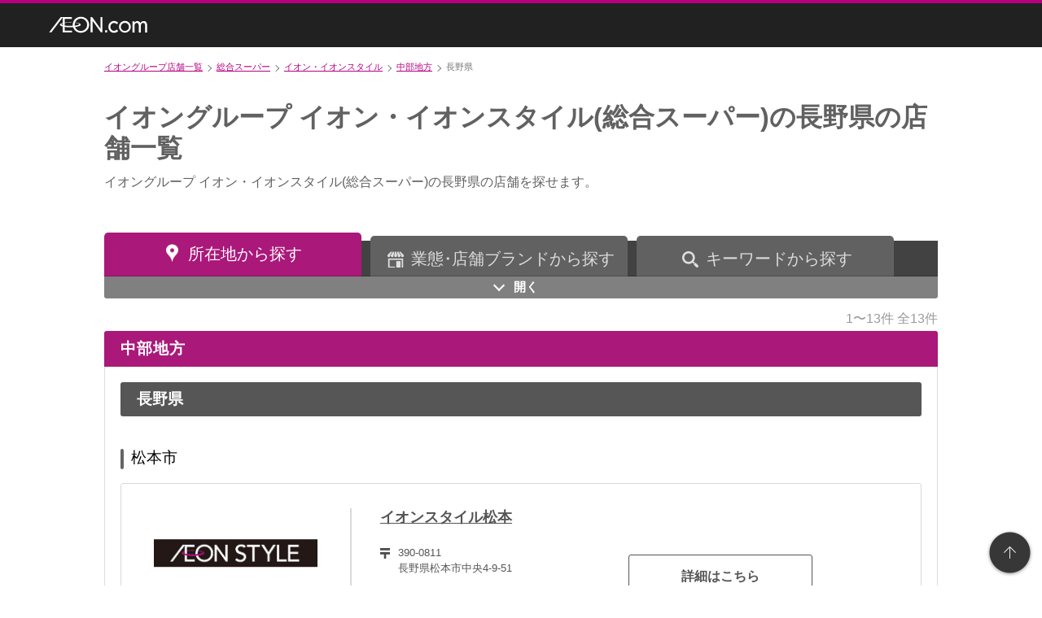

--- FILE ---
content_type: text/html; charset=UTF-8
request_url: https://www.aeon.com/store/list/%E7%B7%8F%E5%90%88%E3%82%B9%E3%83%BC%E3%83%91%E3%83%BC/%E3%82%A4%E3%82%AA%E3%83%B3%E3%83%BB%E3%82%A4%E3%82%AA%E3%83%B3%E3%82%B9%E3%82%BF%E3%82%A4%E3%83%AB/%E4%B8%AD%E9%83%A8%E5%9C%B0%E6%96%B9/%E9%95%B7%E9%87%8E%E7%9C%8C/
body_size: 121841
content:
<!DOCTYPE html>
<html lang="ja">
<head>
<!-- Google Tag Manager -->
<script>(function(w,d,s,l,i){w[l]=w[l]||[];w[l].push({'gtm.start':
new Date().getTime(),event:'gtm.js'});var f=d.getElementsByTagName(s)[0],
j=d.createElement(s),dl=l!='dataLayer'?'&l='+l:'';j.async=true;j.src=
'https://www.googletagmanager.com/gtm.js?id='+i+dl;f.parentNode.insertBefore(j,f);
})(window,document,'script','dataLayer','GTM-NXQ4KZD');</script>
<!-- End Google Tag Manager -->





<meta charset="UTF-8"><script type="text/javascript">(window.NREUM||(NREUM={})).init={privacy:{cookies_enabled:true},ajax:{deny_list:[]},session_replay:{sampling_rate:5.0,mask_text_selector:"*",block_selector:"",mask_input_options:{date:false,text_area:false,week:false,select:false,color:false,range:false,textarea:false,url:false,number:false,search:false,month:false,datetime_local:false,tel:false,text:false,time:false,email:false},fix_stylesheets:true,mask_all_inputs:true,preload:false,enabled:true,error_sampling_rate:10.0,autoStart:true},session_trace:{sampling_rate:0.0,mode:"FIXED_RATE",enabled:true,error_sampling_rate:0.0},feature_flags:["soft_nav"],performance:{capture_marks:false,capture_detail:false,capture_measures:true},browser_consent_mode:{enabled:false},distributed_tracing:{enabled:true}};(window.NREUM||(NREUM={})).loader_config={agentID:"1386126633",accountID:"4122158",trustKey:"3478851",xpid:"UAcFU1dWABABVlZWBgYHVV0C",licenseKey:"NRJS-60a2941ded09c2ecb3d",applicationID:"1274170393",browserID:"1386126633"};;/*! For license information please see nr-loader-spa-1.308.0.min.js.LICENSE.txt */
(()=>{var e,t,r={384:(e,t,r)=>{"use strict";r.d(t,{NT:()=>a,US:()=>u,Zm:()=>o,bQ:()=>d,dV:()=>c,pV:()=>l});var n=r(6154),i=r(1863),s=r(1910);const a={beacon:"bam.nr-data.net",errorBeacon:"bam.nr-data.net"};function o(){return n.gm.NREUM||(n.gm.NREUM={}),void 0===n.gm.newrelic&&(n.gm.newrelic=n.gm.NREUM),n.gm.NREUM}function c(){let e=o();return e.o||(e.o={ST:n.gm.setTimeout,SI:n.gm.setImmediate||n.gm.setInterval,CT:n.gm.clearTimeout,XHR:n.gm.XMLHttpRequest,REQ:n.gm.Request,EV:n.gm.Event,PR:n.gm.Promise,MO:n.gm.MutationObserver,FETCH:n.gm.fetch,WS:n.gm.WebSocket},(0,s.i)(...Object.values(e.o))),e}function d(e,t){let r=o();r.initializedAgents??={},t.initializedAt={ms:(0,i.t)(),date:new Date},r.initializedAgents[e]=t}function u(e,t){o()[e]=t}function l(){return function(){let e=o();const t=e.info||{};e.info={beacon:a.beacon,errorBeacon:a.errorBeacon,...t}}(),function(){let e=o();const t=e.init||{};e.init={...t}}(),c(),function(){let e=o();const t=e.loader_config||{};e.loader_config={...t}}(),o()}},782:(e,t,r)=>{"use strict";r.d(t,{T:()=>n});const n=r(860).K7.pageViewTiming},860:(e,t,r)=>{"use strict";r.d(t,{$J:()=>u,K7:()=>c,P3:()=>d,XX:()=>i,Yy:()=>o,df:()=>s,qY:()=>n,v4:()=>a});const n="events",i="jserrors",s="browser/blobs",a="rum",o="browser/logs",c={ajax:"ajax",genericEvents:"generic_events",jserrors:i,logging:"logging",metrics:"metrics",pageAction:"page_action",pageViewEvent:"page_view_event",pageViewTiming:"page_view_timing",sessionReplay:"session_replay",sessionTrace:"session_trace",softNav:"soft_navigations",spa:"spa"},d={[c.pageViewEvent]:1,[c.pageViewTiming]:2,[c.metrics]:3,[c.jserrors]:4,[c.spa]:5,[c.ajax]:6,[c.sessionTrace]:7,[c.softNav]:8,[c.sessionReplay]:9,[c.logging]:10,[c.genericEvents]:11},u={[c.pageViewEvent]:a,[c.pageViewTiming]:n,[c.ajax]:n,[c.spa]:n,[c.softNav]:n,[c.metrics]:i,[c.jserrors]:i,[c.sessionTrace]:s,[c.sessionReplay]:s,[c.logging]:o,[c.genericEvents]:"ins"}},944:(e,t,r)=>{"use strict";r.d(t,{R:()=>i});var n=r(3241);function i(e,t){"function"==typeof console.debug&&(console.debug("New Relic Warning: https://github.com/newrelic/newrelic-browser-agent/blob/main/docs/warning-codes.md#".concat(e),t),(0,n.W)({agentIdentifier:null,drained:null,type:"data",name:"warn",feature:"warn",data:{code:e,secondary:t}}))}},993:(e,t,r)=>{"use strict";r.d(t,{A$:()=>s,ET:()=>a,TZ:()=>o,p_:()=>i});var n=r(860);const i={ERROR:"ERROR",WARN:"WARN",INFO:"INFO",DEBUG:"DEBUG",TRACE:"TRACE"},s={OFF:0,ERROR:1,WARN:2,INFO:3,DEBUG:4,TRACE:5},a="log",o=n.K7.logging},1541:(e,t,r)=>{"use strict";r.d(t,{U:()=>i,f:()=>n});const n={MFE:"MFE",BA:"BA"};function i(e,t){if(2!==t?.harvestEndpointVersion)return{};const r=t.agentRef.runtime.appMetadata.agents[0].entityGuid;return e?{"source.id":e.id,"source.name":e.name,"source.type":e.type,"parent.id":e.parent?.id||r,"parent.type":e.parent?.type||n.BA}:{"entity.guid":r,appId:t.agentRef.info.applicationID}}},1687:(e,t,r)=>{"use strict";r.d(t,{Ak:()=>d,Ze:()=>h,x3:()=>u});var n=r(3241),i=r(7836),s=r(3606),a=r(860),o=r(2646);const c={};function d(e,t){const r={staged:!1,priority:a.P3[t]||0};l(e),c[e].get(t)||c[e].set(t,r)}function u(e,t){e&&c[e]&&(c[e].get(t)&&c[e].delete(t),p(e,t,!1),c[e].size&&f(e))}function l(e){if(!e)throw new Error("agentIdentifier required");c[e]||(c[e]=new Map)}function h(e="",t="feature",r=!1){if(l(e),!e||!c[e].get(t)||r)return p(e,t);c[e].get(t).staged=!0,f(e)}function f(e){const t=Array.from(c[e]);t.every(([e,t])=>t.staged)&&(t.sort((e,t)=>e[1].priority-t[1].priority),t.forEach(([t])=>{c[e].delete(t),p(e,t)}))}function p(e,t,r=!0){const a=e?i.ee.get(e):i.ee,c=s.i.handlers;if(!a.aborted&&a.backlog&&c){if((0,n.W)({agentIdentifier:e,type:"lifecycle",name:"drain",feature:t}),r){const e=a.backlog[t],r=c[t];if(r){for(let t=0;e&&t<e.length;++t)g(e[t],r);Object.entries(r).forEach(([e,t])=>{Object.values(t||{}).forEach(t=>{t[0]?.on&&t[0]?.context()instanceof o.y&&t[0].on(e,t[1])})})}}a.isolatedBacklog||delete c[t],a.backlog[t]=null,a.emit("drain-"+t,[])}}function g(e,t){var r=e[1];Object.values(t[r]||{}).forEach(t=>{var r=e[0];if(t[0]===r){var n=t[1],i=e[3],s=e[2];n.apply(i,s)}})}},1738:(e,t,r)=>{"use strict";r.d(t,{U:()=>f,Y:()=>h});var n=r(3241),i=r(9908),s=r(1863),a=r(944),o=r(5701),c=r(3969),d=r(8362),u=r(860),l=r(4261);function h(e,t,r,s){const h=s||r;!h||h[e]&&h[e]!==d.d.prototype[e]||(h[e]=function(){(0,i.p)(c.xV,["API/"+e+"/called"],void 0,u.K7.metrics,r.ee),(0,n.W)({agentIdentifier:r.agentIdentifier,drained:!!o.B?.[r.agentIdentifier],type:"data",name:"api",feature:l.Pl+e,data:{}});try{return t.apply(this,arguments)}catch(e){(0,a.R)(23,e)}})}function f(e,t,r,n,a){const o=e.info;null===r?delete o.jsAttributes[t]:o.jsAttributes[t]=r,(a||null===r)&&(0,i.p)(l.Pl+n,[(0,s.t)(),t,r],void 0,"session",e.ee)}},1741:(e,t,r)=>{"use strict";r.d(t,{W:()=>s});var n=r(944),i=r(4261);class s{#e(e,...t){if(this[e]!==s.prototype[e])return this[e](...t);(0,n.R)(35,e)}addPageAction(e,t){return this.#e(i.hG,e,t)}register(e){return this.#e(i.eY,e)}recordCustomEvent(e,t){return this.#e(i.fF,e,t)}setPageViewName(e,t){return this.#e(i.Fw,e,t)}setCustomAttribute(e,t,r){return this.#e(i.cD,e,t,r)}noticeError(e,t){return this.#e(i.o5,e,t)}setUserId(e,t=!1){return this.#e(i.Dl,e,t)}setApplicationVersion(e){return this.#e(i.nb,e)}setErrorHandler(e){return this.#e(i.bt,e)}addRelease(e,t){return this.#e(i.k6,e,t)}log(e,t){return this.#e(i.$9,e,t)}start(){return this.#e(i.d3)}finished(e){return this.#e(i.BL,e)}recordReplay(){return this.#e(i.CH)}pauseReplay(){return this.#e(i.Tb)}addToTrace(e){return this.#e(i.U2,e)}setCurrentRouteName(e){return this.#e(i.PA,e)}interaction(e){return this.#e(i.dT,e)}wrapLogger(e,t,r){return this.#e(i.Wb,e,t,r)}measure(e,t){return this.#e(i.V1,e,t)}consent(e){return this.#e(i.Pv,e)}}},1863:(e,t,r)=>{"use strict";function n(){return Math.floor(performance.now())}r.d(t,{t:()=>n})},1910:(e,t,r)=>{"use strict";r.d(t,{i:()=>s});var n=r(944);const i=new Map;function s(...e){return e.every(e=>{if(i.has(e))return i.get(e);const t="function"==typeof e?e.toString():"",r=t.includes("[native code]"),s=t.includes("nrWrapper");return r||s||(0,n.R)(64,e?.name||t),i.set(e,r),r})}},2555:(e,t,r)=>{"use strict";r.d(t,{D:()=>o,f:()=>a});var n=r(384),i=r(8122);const s={beacon:n.NT.beacon,errorBeacon:n.NT.errorBeacon,licenseKey:void 0,applicationID:void 0,sa:void 0,queueTime:void 0,applicationTime:void 0,ttGuid:void 0,user:void 0,account:void 0,product:void 0,extra:void 0,jsAttributes:{},userAttributes:void 0,atts:void 0,transactionName:void 0,tNamePlain:void 0};function a(e){try{return!!e.licenseKey&&!!e.errorBeacon&&!!e.applicationID}catch(e){return!1}}const o=e=>(0,i.a)(e,s)},2614:(e,t,r)=>{"use strict";r.d(t,{BB:()=>a,H3:()=>n,g:()=>d,iL:()=>c,tS:()=>o,uh:()=>i,wk:()=>s});const n="NRBA",i="SESSION",s=144e5,a=18e5,o={STARTED:"session-started",PAUSE:"session-pause",RESET:"session-reset",RESUME:"session-resume",UPDATE:"session-update"},c={SAME_TAB:"same-tab",CROSS_TAB:"cross-tab"},d={OFF:0,FULL:1,ERROR:2}},2646:(e,t,r)=>{"use strict";r.d(t,{y:()=>n});class n{constructor(e){this.contextId=e}}},2843:(e,t,r)=>{"use strict";r.d(t,{G:()=>s,u:()=>i});var n=r(3878);function i(e,t=!1,r,i){(0,n.DD)("visibilitychange",function(){if(t)return void("hidden"===document.visibilityState&&e());e(document.visibilityState)},r,i)}function s(e,t,r){(0,n.sp)("pagehide",e,t,r)}},3241:(e,t,r)=>{"use strict";r.d(t,{W:()=>s});var n=r(6154);const i="newrelic";function s(e={}){try{n.gm.dispatchEvent(new CustomEvent(i,{detail:e}))}catch(e){}}},3304:(e,t,r)=>{"use strict";r.d(t,{A:()=>s});var n=r(7836);const i=()=>{const e=new WeakSet;return(t,r)=>{if("object"==typeof r&&null!==r){if(e.has(r))return;e.add(r)}return r}};function s(e){try{return JSON.stringify(e,i())??""}catch(e){try{n.ee.emit("internal-error",[e])}catch(e){}return""}}},3333:(e,t,r)=>{"use strict";r.d(t,{$v:()=>u,TZ:()=>n,Xh:()=>c,Zp:()=>i,kd:()=>d,mq:()=>o,nf:()=>a,qN:()=>s});const n=r(860).K7.genericEvents,i=["auxclick","click","copy","keydown","paste","scrollend"],s=["focus","blur"],a=4,o=1e3,c=2e3,d=["PageAction","UserAction","BrowserPerformance"],u={RESOURCES:"experimental.resources",REGISTER:"register"}},3434:(e,t,r)=>{"use strict";r.d(t,{Jt:()=>s,YM:()=>d});var n=r(7836),i=r(5607);const s="nr@original:".concat(i.W),a=50;var o=Object.prototype.hasOwnProperty,c=!1;function d(e,t){return e||(e=n.ee),r.inPlace=function(e,t,n,i,s){n||(n="");const a="-"===n.charAt(0);for(let o=0;o<t.length;o++){const c=t[o],d=e[c];l(d)||(e[c]=r(d,a?c+n:n,i,c,s))}},r.flag=s,r;function r(t,r,n,c,d){return l(t)?t:(r||(r=""),nrWrapper[s]=t,function(e,t,r){if(Object.defineProperty&&Object.keys)try{return Object.keys(e).forEach(function(r){Object.defineProperty(t,r,{get:function(){return e[r]},set:function(t){return e[r]=t,t}})}),t}catch(e){u([e],r)}for(var n in e)o.call(e,n)&&(t[n]=e[n])}(t,nrWrapper,e),nrWrapper);function nrWrapper(){var s,o,l,h;let f;try{o=this,s=[...arguments],l="function"==typeof n?n(s,o):n||{}}catch(t){u([t,"",[s,o,c],l],e)}i(r+"start",[s,o,c],l,d);const p=performance.now();let g;try{return h=t.apply(o,s),g=performance.now(),h}catch(e){throw g=performance.now(),i(r+"err",[s,o,e],l,d),f=e,f}finally{const e=g-p,t={start:p,end:g,duration:e,isLongTask:e>=a,methodName:c,thrownError:f};t.isLongTask&&i("long-task",[t,o],l,d),i(r+"end",[s,o,h],l,d)}}}function i(r,n,i,s){if(!c||t){var a=c;c=!0;try{e.emit(r,n,i,t,s)}catch(t){u([t,r,n,i],e)}c=a}}}function u(e,t){t||(t=n.ee);try{t.emit("internal-error",e)}catch(e){}}function l(e){return!(e&&"function"==typeof e&&e.apply&&!e[s])}},3606:(e,t,r)=>{"use strict";r.d(t,{i:()=>s});var n=r(9908);s.on=a;var i=s.handlers={};function s(e,t,r,s){a(s||n.d,i,e,t,r)}function a(e,t,r,i,s){s||(s="feature"),e||(e=n.d);var a=t[s]=t[s]||{};(a[r]=a[r]||[]).push([e,i])}},3738:(e,t,r)=>{"use strict";r.d(t,{He:()=>i,Kp:()=>o,Lc:()=>d,Rz:()=>u,TZ:()=>n,bD:()=>s,d3:()=>a,jx:()=>l,sl:()=>h,uP:()=>c});const n=r(860).K7.sessionTrace,i="bstResource",s="resource",a="-start",o="-end",c="fn"+a,d="fn"+o,u="pushState",l=1e3,h=3e4},3785:(e,t,r)=>{"use strict";r.d(t,{R:()=>c,b:()=>d});var n=r(9908),i=r(1863),s=r(860),a=r(3969),o=r(993);function c(e,t,r={},c=o.p_.INFO,d=!0,u,l=(0,i.t)()){(0,n.p)(a.xV,["API/logging/".concat(c.toLowerCase(),"/called")],void 0,s.K7.metrics,e),(0,n.p)(o.ET,[l,t,r,c,d,u],void 0,s.K7.logging,e)}function d(e){return"string"==typeof e&&Object.values(o.p_).some(t=>t===e.toUpperCase().trim())}},3878:(e,t,r)=>{"use strict";function n(e,t){return{capture:e,passive:!1,signal:t}}function i(e,t,r=!1,i){window.addEventListener(e,t,n(r,i))}function s(e,t,r=!1,i){document.addEventListener(e,t,n(r,i))}r.d(t,{DD:()=>s,jT:()=>n,sp:()=>i})},3962:(e,t,r)=>{"use strict";r.d(t,{AM:()=>a,O2:()=>l,OV:()=>s,Qu:()=>h,TZ:()=>c,ih:()=>f,pP:()=>o,t1:()=>u,tC:()=>i,wD:()=>d});var n=r(860);const i=["click","keydown","submit"],s="popstate",a="api",o="initialPageLoad",c=n.K7.softNav,d=5e3,u=500,l={INITIAL_PAGE_LOAD:"",ROUTE_CHANGE:1,UNSPECIFIED:2},h={INTERACTION:1,AJAX:2,CUSTOM_END:3,CUSTOM_TRACER:4},f={IP:"in progress",PF:"pending finish",FIN:"finished",CAN:"cancelled"}},3969:(e,t,r)=>{"use strict";r.d(t,{TZ:()=>n,XG:()=>o,rs:()=>i,xV:()=>a,z_:()=>s});const n=r(860).K7.metrics,i="sm",s="cm",a="storeSupportabilityMetrics",o="storeEventMetrics"},4234:(e,t,r)=>{"use strict";r.d(t,{W:()=>s});var n=r(7836),i=r(1687);class s{constructor(e,t){this.agentIdentifier=e,this.ee=n.ee.get(e),this.featureName=t,this.blocked=!1}deregisterDrain(){(0,i.x3)(this.agentIdentifier,this.featureName)}}},4261:(e,t,r)=>{"use strict";r.d(t,{$9:()=>u,BL:()=>c,CH:()=>p,Dl:()=>R,Fw:()=>w,PA:()=>v,Pl:()=>n,Pv:()=>A,Tb:()=>h,U2:()=>a,V1:()=>E,Wb:()=>T,bt:()=>y,cD:()=>b,d3:()=>x,dT:()=>d,eY:()=>g,fF:()=>f,hG:()=>s,hw:()=>i,k6:()=>o,nb:()=>m,o5:()=>l});const n="api-",i=n+"ixn-",s="addPageAction",a="addToTrace",o="addRelease",c="finished",d="interaction",u="log",l="noticeError",h="pauseReplay",f="recordCustomEvent",p="recordReplay",g="register",m="setApplicationVersion",v="setCurrentRouteName",b="setCustomAttribute",y="setErrorHandler",w="setPageViewName",R="setUserId",x="start",T="wrapLogger",E="measure",A="consent"},5205:(e,t,r)=>{"use strict";r.d(t,{j:()=>S});var n=r(384),i=r(1741);var s=r(2555),a=r(3333);const o=e=>{if(!e||"string"!=typeof e)return!1;try{document.createDocumentFragment().querySelector(e)}catch{return!1}return!0};var c=r(2614),d=r(944),u=r(8122);const l="[data-nr-mask]",h=e=>(0,u.a)(e,(()=>{const e={feature_flags:[],experimental:{allow_registered_children:!1,resources:!1},mask_selector:"*",block_selector:"[data-nr-block]",mask_input_options:{color:!1,date:!1,"datetime-local":!1,email:!1,month:!1,number:!1,range:!1,search:!1,tel:!1,text:!1,time:!1,url:!1,week:!1,textarea:!1,select:!1,password:!0}};return{ajax:{deny_list:void 0,block_internal:!0,enabled:!0,autoStart:!0},api:{get allow_registered_children(){return e.feature_flags.includes(a.$v.REGISTER)||e.experimental.allow_registered_children},set allow_registered_children(t){e.experimental.allow_registered_children=t},duplicate_registered_data:!1},browser_consent_mode:{enabled:!1},distributed_tracing:{enabled:void 0,exclude_newrelic_header:void 0,cors_use_newrelic_header:void 0,cors_use_tracecontext_headers:void 0,allowed_origins:void 0},get feature_flags(){return e.feature_flags},set feature_flags(t){e.feature_flags=t},generic_events:{enabled:!0,autoStart:!0},harvest:{interval:30},jserrors:{enabled:!0,autoStart:!0},logging:{enabled:!0,autoStart:!0},metrics:{enabled:!0,autoStart:!0},obfuscate:void 0,page_action:{enabled:!0},page_view_event:{enabled:!0,autoStart:!0},page_view_timing:{enabled:!0,autoStart:!0},performance:{capture_marks:!1,capture_measures:!1,capture_detail:!0,resources:{get enabled(){return e.feature_flags.includes(a.$v.RESOURCES)||e.experimental.resources},set enabled(t){e.experimental.resources=t},asset_types:[],first_party_domains:[],ignore_newrelic:!0}},privacy:{cookies_enabled:!0},proxy:{assets:void 0,beacon:void 0},session:{expiresMs:c.wk,inactiveMs:c.BB},session_replay:{autoStart:!0,enabled:!1,preload:!1,sampling_rate:10,error_sampling_rate:100,collect_fonts:!1,inline_images:!1,fix_stylesheets:!0,mask_all_inputs:!0,get mask_text_selector(){return e.mask_selector},set mask_text_selector(t){o(t)?e.mask_selector="".concat(t,",").concat(l):""===t||null===t?e.mask_selector=l:(0,d.R)(5,t)},get block_class(){return"nr-block"},get ignore_class(){return"nr-ignore"},get mask_text_class(){return"nr-mask"},get block_selector(){return e.block_selector},set block_selector(t){o(t)?e.block_selector+=",".concat(t):""!==t&&(0,d.R)(6,t)},get mask_input_options(){return e.mask_input_options},set mask_input_options(t){t&&"object"==typeof t?e.mask_input_options={...t,password:!0}:(0,d.R)(7,t)}},session_trace:{enabled:!0,autoStart:!0},soft_navigations:{enabled:!0,autoStart:!0},spa:{enabled:!0,autoStart:!0},ssl:void 0,user_actions:{enabled:!0,elementAttributes:["id","className","tagName","type"]}}})());var f=r(6154),p=r(9324);let g=0;const m={buildEnv:p.F3,distMethod:p.Xs,version:p.xv,originTime:f.WN},v={consented:!1},b={appMetadata:{},get consented(){return this.session?.state?.consent||v.consented},set consented(e){v.consented=e},customTransaction:void 0,denyList:void 0,disabled:!1,harvester:void 0,isolatedBacklog:!1,isRecording:!1,loaderType:void 0,maxBytes:3e4,obfuscator:void 0,onerror:void 0,ptid:void 0,releaseIds:{},session:void 0,timeKeeper:void 0,registeredEntities:[],jsAttributesMetadata:{bytes:0},get harvestCount(){return++g}},y=e=>{const t=(0,u.a)(e,b),r=Object.keys(m).reduce((e,t)=>(e[t]={value:m[t],writable:!1,configurable:!0,enumerable:!0},e),{});return Object.defineProperties(t,r)};var w=r(5701);const R=e=>{const t=e.startsWith("http");e+="/",r.p=t?e:"https://"+e};var x=r(7836),T=r(3241);const E={accountID:void 0,trustKey:void 0,agentID:void 0,licenseKey:void 0,applicationID:void 0,xpid:void 0},A=e=>(0,u.a)(e,E),_=new Set;function S(e,t={},r,a){let{init:o,info:c,loader_config:d,runtime:u={},exposed:l=!0}=t;if(!c){const e=(0,n.pV)();o=e.init,c=e.info,d=e.loader_config}e.init=h(o||{}),e.loader_config=A(d||{}),c.jsAttributes??={},f.bv&&(c.jsAttributes.isWorker=!0),e.info=(0,s.D)(c);const p=e.init,g=[c.beacon,c.errorBeacon];_.has(e.agentIdentifier)||(p.proxy.assets&&(R(p.proxy.assets),g.push(p.proxy.assets)),p.proxy.beacon&&g.push(p.proxy.beacon),e.beacons=[...g],function(e){const t=(0,n.pV)();Object.getOwnPropertyNames(i.W.prototype).forEach(r=>{const n=i.W.prototype[r];if("function"!=typeof n||"constructor"===n)return;let s=t[r];e[r]&&!1!==e.exposed&&"micro-agent"!==e.runtime?.loaderType&&(t[r]=(...t)=>{const n=e[r](...t);return s?s(...t):n})})}(e),(0,n.US)("activatedFeatures",w.B)),u.denyList=[...p.ajax.deny_list||[],...p.ajax.block_internal?g:[]],u.ptid=e.agentIdentifier,u.loaderType=r,e.runtime=y(u),_.has(e.agentIdentifier)||(e.ee=x.ee.get(e.agentIdentifier),e.exposed=l,(0,T.W)({agentIdentifier:e.agentIdentifier,drained:!!w.B?.[e.agentIdentifier],type:"lifecycle",name:"initialize",feature:void 0,data:e.config})),_.add(e.agentIdentifier)}},5270:(e,t,r)=>{"use strict";r.d(t,{Aw:()=>a,SR:()=>s,rF:()=>o});var n=r(384),i=r(7767);function s(e){return!!(0,n.dV)().o.MO&&(0,i.V)(e)&&!0===e?.session_trace.enabled}function a(e){return!0===e?.session_replay.preload&&s(e)}function o(e,t){try{if("string"==typeof t?.type){if("password"===t.type.toLowerCase())return"*".repeat(e?.length||0);if(void 0!==t?.dataset?.nrUnmask||t?.classList?.contains("nr-unmask"))return e}}catch(e){}return"string"==typeof e?e.replace(/[\S]/g,"*"):"*".repeat(e?.length||0)}},5289:(e,t,r)=>{"use strict";r.d(t,{GG:()=>a,Qr:()=>c,sB:()=>o});var n=r(3878),i=r(6389);function s(){return"undefined"==typeof document||"complete"===document.readyState}function a(e,t){if(s())return e();const r=(0,i.J)(e),a=setInterval(()=>{s()&&(clearInterval(a),r())},500);(0,n.sp)("load",r,t)}function o(e){if(s())return e();(0,n.DD)("DOMContentLoaded",e)}function c(e){if(s())return e();(0,n.sp)("popstate",e)}},5607:(e,t,r)=>{"use strict";r.d(t,{W:()=>n});const n=(0,r(9566).bz)()},5701:(e,t,r)=>{"use strict";r.d(t,{B:()=>s,t:()=>a});var n=r(3241);const i=new Set,s={};function a(e,t){const r=t.agentIdentifier;s[r]??={},e&&"object"==typeof e&&(i.has(r)||(t.ee.emit("rumresp",[e]),s[r]=e,i.add(r),(0,n.W)({agentIdentifier:r,loaded:!0,drained:!0,type:"lifecycle",name:"load",feature:void 0,data:e})))}},6154:(e,t,r)=>{"use strict";r.d(t,{OF:()=>d,RI:()=>i,WN:()=>h,bv:()=>s,eN:()=>f,gm:()=>a,lR:()=>l,m:()=>c,mw:()=>o,sb:()=>u});var n=r(1863);const i="undefined"!=typeof window&&!!window.document,s="undefined"!=typeof WorkerGlobalScope&&("undefined"!=typeof self&&self instanceof WorkerGlobalScope&&self.navigator instanceof WorkerNavigator||"undefined"!=typeof globalThis&&globalThis instanceof WorkerGlobalScope&&globalThis.navigator instanceof WorkerNavigator),a=i?window:"undefined"!=typeof WorkerGlobalScope&&("undefined"!=typeof self&&self instanceof WorkerGlobalScope&&self||"undefined"!=typeof globalThis&&globalThis instanceof WorkerGlobalScope&&globalThis),o=Boolean("hidden"===a?.document?.visibilityState),c=""+a?.location,d=/iPad|iPhone|iPod/.test(a.navigator?.userAgent),u=d&&"undefined"==typeof SharedWorker,l=(()=>{const e=a.navigator?.userAgent?.match(/Firefox[/\s](\d+\.\d+)/);return Array.isArray(e)&&e.length>=2?+e[1]:0})(),h=Date.now()-(0,n.t)(),f=()=>"undefined"!=typeof PerformanceNavigationTiming&&a?.performance?.getEntriesByType("navigation")?.[0]?.responseStart},6344:(e,t,r)=>{"use strict";r.d(t,{BB:()=>u,Qb:()=>l,TZ:()=>i,Ug:()=>a,Vh:()=>s,_s:()=>o,bc:()=>d,yP:()=>c});var n=r(2614);const i=r(860).K7.sessionReplay,s="errorDuringReplay",a=.12,o={DomContentLoaded:0,Load:1,FullSnapshot:2,IncrementalSnapshot:3,Meta:4,Custom:5},c={[n.g.ERROR]:15e3,[n.g.FULL]:3e5,[n.g.OFF]:0},d={RESET:{message:"Session was reset",sm:"Reset"},IMPORT:{message:"Recorder failed to import",sm:"Import"},TOO_MANY:{message:"429: Too Many Requests",sm:"Too-Many"},TOO_BIG:{message:"Payload was too large",sm:"Too-Big"},CROSS_TAB:{message:"Session Entity was set to OFF on another tab",sm:"Cross-Tab"},ENTITLEMENTS:{message:"Session Replay is not allowed and will not be started",sm:"Entitlement"}},u=5e3,l={API:"api",RESUME:"resume",SWITCH_TO_FULL:"switchToFull",INITIALIZE:"initialize",PRELOAD:"preload"}},6389:(e,t,r)=>{"use strict";function n(e,t=500,r={}){const n=r?.leading||!1;let i;return(...r)=>{n&&void 0===i&&(e.apply(this,r),i=setTimeout(()=>{i=clearTimeout(i)},t)),n||(clearTimeout(i),i=setTimeout(()=>{e.apply(this,r)},t))}}function i(e){let t=!1;return(...r)=>{t||(t=!0,e.apply(this,r))}}r.d(t,{J:()=>i,s:()=>n})},6630:(e,t,r)=>{"use strict";r.d(t,{T:()=>n});const n=r(860).K7.pageViewEvent},6774:(e,t,r)=>{"use strict";r.d(t,{T:()=>n});const n=r(860).K7.jserrors},7295:(e,t,r)=>{"use strict";r.d(t,{Xv:()=>a,gX:()=>i,iW:()=>s});var n=[];function i(e){if(!e||s(e))return!1;if(0===n.length)return!0;if("*"===n[0].hostname)return!1;for(var t=0;t<n.length;t++){var r=n[t];if(r.hostname.test(e.hostname)&&r.pathname.test(e.pathname))return!1}return!0}function s(e){return void 0===e.hostname}function a(e){if(n=[],e&&e.length)for(var t=0;t<e.length;t++){let r=e[t];if(!r)continue;if("*"===r)return void(n=[{hostname:"*"}]);0===r.indexOf("http://")?r=r.substring(7):0===r.indexOf("https://")&&(r=r.substring(8));const i=r.indexOf("/");let s,a;i>0?(s=r.substring(0,i),a=r.substring(i)):(s=r,a="*");let[c]=s.split(":");n.push({hostname:o(c),pathname:o(a,!0)})}}function o(e,t=!1){const r=e.replace(/[.+?^${}()|[\]\\]/g,e=>"\\"+e).replace(/\*/g,".*?");return new RegExp((t?"^":"")+r+"$")}},7485:(e,t,r)=>{"use strict";r.d(t,{D:()=>i});var n=r(6154);function i(e){if(0===(e||"").indexOf("data:"))return{protocol:"data"};try{const t=new URL(e,location.href),r={port:t.port,hostname:t.hostname,pathname:t.pathname,search:t.search,protocol:t.protocol.slice(0,t.protocol.indexOf(":")),sameOrigin:t.protocol===n.gm?.location?.protocol&&t.host===n.gm?.location?.host};return r.port&&""!==r.port||("http:"===t.protocol&&(r.port="80"),"https:"===t.protocol&&(r.port="443")),r.pathname&&""!==r.pathname?r.pathname.startsWith("/")||(r.pathname="/".concat(r.pathname)):r.pathname="/",r}catch(e){return{}}}},7699:(e,t,r)=>{"use strict";r.d(t,{It:()=>s,KC:()=>o,No:()=>i,qh:()=>a});var n=r(860);const i=16e3,s=1e6,a="SESSION_ERROR",o={[n.K7.logging]:!0,[n.K7.genericEvents]:!1,[n.K7.jserrors]:!1,[n.K7.ajax]:!1}},7767:(e,t,r)=>{"use strict";r.d(t,{V:()=>i});var n=r(6154);const i=e=>n.RI&&!0===e?.privacy.cookies_enabled},7836:(e,t,r)=>{"use strict";r.d(t,{P:()=>o,ee:()=>c});var n=r(384),i=r(8990),s=r(2646),a=r(5607);const o="nr@context:".concat(a.W),c=function e(t,r){var n={},a={},u={},l=!1;try{l=16===r.length&&d.initializedAgents?.[r]?.runtime.isolatedBacklog}catch(e){}var h={on:p,addEventListener:p,removeEventListener:function(e,t){var r=n[e];if(!r)return;for(var i=0;i<r.length;i++)r[i]===t&&r.splice(i,1)},emit:function(e,r,n,i,s){!1!==s&&(s=!0);if(c.aborted&&!i)return;t&&s&&t.emit(e,r,n);var o=f(n);g(e).forEach(e=>{e.apply(o,r)});var d=v()[a[e]];d&&d.push([h,e,r,o]);return o},get:m,listeners:g,context:f,buffer:function(e,t){const r=v();if(t=t||"feature",h.aborted)return;Object.entries(e||{}).forEach(([e,n])=>{a[n]=t,t in r||(r[t]=[])})},abort:function(){h._aborted=!0,Object.keys(h.backlog).forEach(e=>{delete h.backlog[e]})},isBuffering:function(e){return!!v()[a[e]]},debugId:r,backlog:l?{}:t&&"object"==typeof t.backlog?t.backlog:{},isolatedBacklog:l};return Object.defineProperty(h,"aborted",{get:()=>{let e=h._aborted||!1;return e||(t&&(e=t.aborted),e)}}),h;function f(e){return e&&e instanceof s.y?e:e?(0,i.I)(e,o,()=>new s.y(o)):new s.y(o)}function p(e,t){n[e]=g(e).concat(t)}function g(e){return n[e]||[]}function m(t){return u[t]=u[t]||e(h,t)}function v(){return h.backlog}}(void 0,"globalEE"),d=(0,n.Zm)();d.ee||(d.ee=c)},8122:(e,t,r)=>{"use strict";r.d(t,{a:()=>i});var n=r(944);function i(e,t){try{if(!e||"object"!=typeof e)return(0,n.R)(3);if(!t||"object"!=typeof t)return(0,n.R)(4);const r=Object.create(Object.getPrototypeOf(t),Object.getOwnPropertyDescriptors(t)),s=0===Object.keys(r).length?e:r;for(let a in s)if(void 0!==e[a])try{if(null===e[a]){r[a]=null;continue}Array.isArray(e[a])&&Array.isArray(t[a])?r[a]=Array.from(new Set([...e[a],...t[a]])):"object"==typeof e[a]&&"object"==typeof t[a]?r[a]=i(e[a],t[a]):r[a]=e[a]}catch(e){r[a]||(0,n.R)(1,e)}return r}catch(e){(0,n.R)(2,e)}}},8139:(e,t,r)=>{"use strict";r.d(t,{u:()=>h});var n=r(7836),i=r(3434),s=r(8990),a=r(6154);const o={},c=a.gm.XMLHttpRequest,d="addEventListener",u="removeEventListener",l="nr@wrapped:".concat(n.P);function h(e){var t=function(e){return(e||n.ee).get("events")}(e);if(o[t.debugId]++)return t;o[t.debugId]=1;var r=(0,i.YM)(t,!0);function h(e){r.inPlace(e,[d,u],"-",p)}function p(e,t){return e[1]}return"getPrototypeOf"in Object&&(a.RI&&f(document,h),c&&f(c.prototype,h),f(a.gm,h)),t.on(d+"-start",function(e,t){var n=e[1];if(null!==n&&("function"==typeof n||"object"==typeof n)&&"newrelic"!==e[0]){var i=(0,s.I)(n,l,function(){var e={object:function(){if("function"!=typeof n.handleEvent)return;return n.handleEvent.apply(n,arguments)},function:n}[typeof n];return e?r(e,"fn-",null,e.name||"anonymous"):n});this.wrapped=e[1]=i}}),t.on(u+"-start",function(e){e[1]=this.wrapped||e[1]}),t}function f(e,t,...r){let n=e;for(;"object"==typeof n&&!Object.prototype.hasOwnProperty.call(n,d);)n=Object.getPrototypeOf(n);n&&t(n,...r)}},8362:(e,t,r)=>{"use strict";r.d(t,{d:()=>s});var n=r(9566),i=r(1741);class s extends i.W{agentIdentifier=(0,n.LA)(16)}},8374:(e,t,r)=>{r.nc=(()=>{try{return document?.currentScript?.nonce}catch(e){}return""})()},8990:(e,t,r)=>{"use strict";r.d(t,{I:()=>i});var n=Object.prototype.hasOwnProperty;function i(e,t,r){if(n.call(e,t))return e[t];var i=r();if(Object.defineProperty&&Object.keys)try{return Object.defineProperty(e,t,{value:i,writable:!0,enumerable:!1}),i}catch(e){}return e[t]=i,i}},9119:(e,t,r)=>{"use strict";r.d(t,{L:()=>s});var n=/([^?#]*)[^#]*(#[^?]*|$).*/,i=/([^?#]*)().*/;function s(e,t){return e?e.replace(t?n:i,"$1$2"):e}},9300:(e,t,r)=>{"use strict";r.d(t,{T:()=>n});const n=r(860).K7.ajax},9324:(e,t,r)=>{"use strict";r.d(t,{AJ:()=>a,F3:()=>i,Xs:()=>s,Yq:()=>o,xv:()=>n});const n="1.308.0",i="PROD",s="CDN",a="@newrelic/rrweb",o="1.0.1"},9566:(e,t,r)=>{"use strict";r.d(t,{LA:()=>o,ZF:()=>c,bz:()=>a,el:()=>d});var n=r(6154);const i="xxxxxxxx-xxxx-4xxx-yxxx-xxxxxxxxxxxx";function s(e,t){return e?15&e[t]:16*Math.random()|0}function a(){const e=n.gm?.crypto||n.gm?.msCrypto;let t,r=0;return e&&e.getRandomValues&&(t=e.getRandomValues(new Uint8Array(30))),i.split("").map(e=>"x"===e?s(t,r++).toString(16):"y"===e?(3&s()|8).toString(16):e).join("")}function o(e){const t=n.gm?.crypto||n.gm?.msCrypto;let r,i=0;t&&t.getRandomValues&&(r=t.getRandomValues(new Uint8Array(e)));const a=[];for(var o=0;o<e;o++)a.push(s(r,i++).toString(16));return a.join("")}function c(){return o(16)}function d(){return o(32)}},9908:(e,t,r)=>{"use strict";r.d(t,{d:()=>n,p:()=>i});var n=r(7836).ee.get("handle");function i(e,t,r,i,s){s?(s.buffer([e],i),s.emit(e,t,r)):(n.buffer([e],i),n.emit(e,t,r))}}},n={};function i(e){var t=n[e];if(void 0!==t)return t.exports;var s=n[e]={exports:{}};return r[e](s,s.exports,i),s.exports}i.m=r,i.d=(e,t)=>{for(var r in t)i.o(t,r)&&!i.o(e,r)&&Object.defineProperty(e,r,{enumerable:!0,get:t[r]})},i.f={},i.e=e=>Promise.all(Object.keys(i.f).reduce((t,r)=>(i.f[r](e,t),t),[])),i.u=e=>({212:"nr-spa-compressor",249:"nr-spa-recorder",478:"nr-spa"}[e]+"-1.308.0.min.js"),i.o=(e,t)=>Object.prototype.hasOwnProperty.call(e,t),e={},t="NRBA-1.308.0.PROD:",i.l=(r,n,s,a)=>{if(e[r])e[r].push(n);else{var o,c;if(void 0!==s)for(var d=document.getElementsByTagName("script"),u=0;u<d.length;u++){var l=d[u];if(l.getAttribute("src")==r||l.getAttribute("data-webpack")==t+s){o=l;break}}if(!o){c=!0;var h={478:"sha512-RSfSVnmHk59T/uIPbdSE0LPeqcEdF4/+XhfJdBuccH5rYMOEZDhFdtnh6X6nJk7hGpzHd9Ujhsy7lZEz/ORYCQ==",249:"sha512-ehJXhmntm85NSqW4MkhfQqmeKFulra3klDyY0OPDUE+sQ3GokHlPh1pmAzuNy//3j4ac6lzIbmXLvGQBMYmrkg==",212:"sha512-B9h4CR46ndKRgMBcK+j67uSR2RCnJfGefU+A7FrgR/k42ovXy5x/MAVFiSvFxuVeEk/pNLgvYGMp1cBSK/G6Fg=="};(o=document.createElement("script")).charset="utf-8",i.nc&&o.setAttribute("nonce",i.nc),o.setAttribute("data-webpack",t+s),o.src=r,0!==o.src.indexOf(window.location.origin+"/")&&(o.crossOrigin="anonymous"),h[a]&&(o.integrity=h[a])}e[r]=[n];var f=(t,n)=>{o.onerror=o.onload=null,clearTimeout(p);var i=e[r];if(delete e[r],o.parentNode&&o.parentNode.removeChild(o),i&&i.forEach(e=>e(n)),t)return t(n)},p=setTimeout(f.bind(null,void 0,{type:"timeout",target:o}),12e4);o.onerror=f.bind(null,o.onerror),o.onload=f.bind(null,o.onload),c&&document.head.appendChild(o)}},i.r=e=>{"undefined"!=typeof Symbol&&Symbol.toStringTag&&Object.defineProperty(e,Symbol.toStringTag,{value:"Module"}),Object.defineProperty(e,"__esModule",{value:!0})},i.p="https://js-agent.newrelic.com/",(()=>{var e={38:0,788:0};i.f.j=(t,r)=>{var n=i.o(e,t)?e[t]:void 0;if(0!==n)if(n)r.push(n[2]);else{var s=new Promise((r,i)=>n=e[t]=[r,i]);r.push(n[2]=s);var a=i.p+i.u(t),o=new Error;i.l(a,r=>{if(i.o(e,t)&&(0!==(n=e[t])&&(e[t]=void 0),n)){var s=r&&("load"===r.type?"missing":r.type),a=r&&r.target&&r.target.src;o.message="Loading chunk "+t+" failed: ("+s+": "+a+")",o.name="ChunkLoadError",o.type=s,o.request=a,n[1](o)}},"chunk-"+t,t)}};var t=(t,r)=>{var n,s,[a,o,c]=r,d=0;if(a.some(t=>0!==e[t])){for(n in o)i.o(o,n)&&(i.m[n]=o[n]);if(c)c(i)}for(t&&t(r);d<a.length;d++)s=a[d],i.o(e,s)&&e[s]&&e[s][0](),e[s]=0},r=self["webpackChunk:NRBA-1.308.0.PROD"]=self["webpackChunk:NRBA-1.308.0.PROD"]||[];r.forEach(t.bind(null,0)),r.push=t.bind(null,r.push.bind(r))})(),(()=>{"use strict";i(8374);var e=i(8362),t=i(860);const r=Object.values(t.K7);var n=i(5205);var s=i(9908),a=i(1863),o=i(4261),c=i(1738);var d=i(1687),u=i(4234),l=i(5289),h=i(6154),f=i(944),p=i(5270),g=i(7767),m=i(6389),v=i(7699);class b extends u.W{constructor(e,t){super(e.agentIdentifier,t),this.agentRef=e,this.abortHandler=void 0,this.featAggregate=void 0,this.loadedSuccessfully=void 0,this.onAggregateImported=new Promise(e=>{this.loadedSuccessfully=e}),this.deferred=Promise.resolve(),!1===e.init[this.featureName].autoStart?this.deferred=new Promise((t,r)=>{this.ee.on("manual-start-all",(0,m.J)(()=>{(0,d.Ak)(e.agentIdentifier,this.featureName),t()}))}):(0,d.Ak)(e.agentIdentifier,t)}importAggregator(e,t,r={}){if(this.featAggregate)return;const n=async()=>{let n;await this.deferred;try{if((0,g.V)(e.init)){const{setupAgentSession:t}=await i.e(478).then(i.bind(i,8766));n=t(e)}}catch(e){(0,f.R)(20,e),this.ee.emit("internal-error",[e]),(0,s.p)(v.qh,[e],void 0,this.featureName,this.ee)}try{if(!this.#t(this.featureName,n,e.init))return(0,d.Ze)(this.agentIdentifier,this.featureName),void this.loadedSuccessfully(!1);const{Aggregate:i}=await t();this.featAggregate=new i(e,r),e.runtime.harvester.initializedAggregates.push(this.featAggregate),this.loadedSuccessfully(!0)}catch(e){(0,f.R)(34,e),this.abortHandler?.(),(0,d.Ze)(this.agentIdentifier,this.featureName,!0),this.loadedSuccessfully(!1),this.ee&&this.ee.abort()}};h.RI?(0,l.GG)(()=>n(),!0):n()}#t(e,r,n){if(this.blocked)return!1;switch(e){case t.K7.sessionReplay:return(0,p.SR)(n)&&!!r;case t.K7.sessionTrace:return!!r;default:return!0}}}var y=i(6630),w=i(2614),R=i(3241);class x extends b{static featureName=y.T;constructor(e){var t;super(e,y.T),this.setupInspectionEvents(e.agentIdentifier),t=e,(0,c.Y)(o.Fw,function(e,r){"string"==typeof e&&("/"!==e.charAt(0)&&(e="/"+e),t.runtime.customTransaction=(r||"http://custom.transaction")+e,(0,s.p)(o.Pl+o.Fw,[(0,a.t)()],void 0,void 0,t.ee))},t),this.importAggregator(e,()=>i.e(478).then(i.bind(i,2467)))}setupInspectionEvents(e){const t=(t,r)=>{t&&(0,R.W)({agentIdentifier:e,timeStamp:t.timeStamp,loaded:"complete"===t.target.readyState,type:"window",name:r,data:t.target.location+""})};(0,l.sB)(e=>{t(e,"DOMContentLoaded")}),(0,l.GG)(e=>{t(e,"load")}),(0,l.Qr)(e=>{t(e,"navigate")}),this.ee.on(w.tS.UPDATE,(t,r)=>{(0,R.W)({agentIdentifier:e,type:"lifecycle",name:"session",data:r})})}}var T=i(384);class E extends e.d{constructor(e){var t;(super(),h.gm)?(this.features={},(0,T.bQ)(this.agentIdentifier,this),this.desiredFeatures=new Set(e.features||[]),this.desiredFeatures.add(x),(0,n.j)(this,e,e.loaderType||"agent"),t=this,(0,c.Y)(o.cD,function(e,r,n=!1){if("string"==typeof e){if(["string","number","boolean"].includes(typeof r)||null===r)return(0,c.U)(t,e,r,o.cD,n);(0,f.R)(40,typeof r)}else(0,f.R)(39,typeof e)},t),function(e){(0,c.Y)(o.Dl,function(t,r=!1){if("string"!=typeof t&&null!==t)return void(0,f.R)(41,typeof t);const n=e.info.jsAttributes["enduser.id"];r&&null!=n&&n!==t?(0,s.p)(o.Pl+"setUserIdAndResetSession",[t],void 0,"session",e.ee):(0,c.U)(e,"enduser.id",t,o.Dl,!0)},e)}(this),function(e){(0,c.Y)(o.nb,function(t){if("string"==typeof t||null===t)return(0,c.U)(e,"application.version",t,o.nb,!1);(0,f.R)(42,typeof t)},e)}(this),function(e){(0,c.Y)(o.d3,function(){e.ee.emit("manual-start-all")},e)}(this),function(e){(0,c.Y)(o.Pv,function(t=!0){if("boolean"==typeof t){if((0,s.p)(o.Pl+o.Pv,[t],void 0,"session",e.ee),e.runtime.consented=t,t){const t=e.features.page_view_event;t.onAggregateImported.then(e=>{const r=t.featAggregate;e&&!r.sentRum&&r.sendRum()})}}else(0,f.R)(65,typeof t)},e)}(this),this.run()):(0,f.R)(21)}get config(){return{info:this.info,init:this.init,loader_config:this.loader_config,runtime:this.runtime}}get api(){return this}run(){try{const e=function(e){const t={};return r.forEach(r=>{t[r]=!!e[r]?.enabled}),t}(this.init),n=[...this.desiredFeatures];n.sort((e,r)=>t.P3[e.featureName]-t.P3[r.featureName]),n.forEach(r=>{if(!e[r.featureName]&&r.featureName!==t.K7.pageViewEvent)return;if(r.featureName===t.K7.spa)return void(0,f.R)(67);const n=function(e){switch(e){case t.K7.ajax:return[t.K7.jserrors];case t.K7.sessionTrace:return[t.K7.ajax,t.K7.pageViewEvent];case t.K7.sessionReplay:return[t.K7.sessionTrace];case t.K7.pageViewTiming:return[t.K7.pageViewEvent];default:return[]}}(r.featureName).filter(e=>!(e in this.features));n.length>0&&(0,f.R)(36,{targetFeature:r.featureName,missingDependencies:n}),this.features[r.featureName]=new r(this)})}catch(e){(0,f.R)(22,e);for(const e in this.features)this.features[e].abortHandler?.();const t=(0,T.Zm)();delete t.initializedAgents[this.agentIdentifier]?.features,delete this.sharedAggregator;return t.ee.get(this.agentIdentifier).abort(),!1}}}var A=i(2843),_=i(782);class S extends b{static featureName=_.T;constructor(e){super(e,_.T),h.RI&&((0,A.u)(()=>(0,s.p)("docHidden",[(0,a.t)()],void 0,_.T,this.ee),!0),(0,A.G)(()=>(0,s.p)("winPagehide",[(0,a.t)()],void 0,_.T,this.ee)),this.importAggregator(e,()=>i.e(478).then(i.bind(i,9917))))}}var O=i(3969);class I extends b{static featureName=O.TZ;constructor(e){super(e,O.TZ),h.RI&&document.addEventListener("securitypolicyviolation",e=>{(0,s.p)(O.xV,["Generic/CSPViolation/Detected"],void 0,this.featureName,this.ee)}),this.importAggregator(e,()=>i.e(478).then(i.bind(i,6555)))}}var N=i(6774),P=i(3878),k=i(3304);class D{constructor(e,t,r,n,i){this.name="UncaughtError",this.message="string"==typeof e?e:(0,k.A)(e),this.sourceURL=t,this.line=r,this.column=n,this.__newrelic=i}}function C(e){return M(e)?e:new D(void 0!==e?.message?e.message:e,e?.filename||e?.sourceURL,e?.lineno||e?.line,e?.colno||e?.col,e?.__newrelic,e?.cause)}function j(e){const t="Unhandled Promise Rejection: ";if(!e?.reason)return;if(M(e.reason)){try{e.reason.message.startsWith(t)||(e.reason.message=t+e.reason.message)}catch(e){}return C(e.reason)}const r=C(e.reason);return(r.message||"").startsWith(t)||(r.message=t+r.message),r}function L(e){if(e.error instanceof SyntaxError&&!/:\d+$/.test(e.error.stack?.trim())){const t=new D(e.message,e.filename,e.lineno,e.colno,e.error.__newrelic,e.cause);return t.name=SyntaxError.name,t}return M(e.error)?e.error:C(e)}function M(e){return e instanceof Error&&!!e.stack}function H(e,r,n,i,o=(0,a.t)()){"string"==typeof e&&(e=new Error(e)),(0,s.p)("err",[e,o,!1,r,n.runtime.isRecording,void 0,i],void 0,t.K7.jserrors,n.ee),(0,s.p)("uaErr",[],void 0,t.K7.genericEvents,n.ee)}var B=i(1541),K=i(993),W=i(3785);function U(e,{customAttributes:t={},level:r=K.p_.INFO}={},n,i,s=(0,a.t)()){(0,W.R)(n.ee,e,t,r,!1,i,s)}function F(e,r,n,i,c=(0,a.t)()){(0,s.p)(o.Pl+o.hG,[c,e,r,i],void 0,t.K7.genericEvents,n.ee)}function V(e,r,n,i,c=(0,a.t)()){const{start:d,end:u,customAttributes:l}=r||{},h={customAttributes:l||{}};if("object"!=typeof h.customAttributes||"string"!=typeof e||0===e.length)return void(0,f.R)(57);const p=(e,t)=>null==e?t:"number"==typeof e?e:e instanceof PerformanceMark?e.startTime:Number.NaN;if(h.start=p(d,0),h.end=p(u,c),Number.isNaN(h.start)||Number.isNaN(h.end))(0,f.R)(57);else{if(h.duration=h.end-h.start,!(h.duration<0))return(0,s.p)(o.Pl+o.V1,[h,e,i],void 0,t.K7.genericEvents,n.ee),h;(0,f.R)(58)}}function G(e,r={},n,i,c=(0,a.t)()){(0,s.p)(o.Pl+o.fF,[c,e,r,i],void 0,t.K7.genericEvents,n.ee)}function z(e){(0,c.Y)(o.eY,function(t){return Y(e,t)},e)}function Y(e,r,n){(0,f.R)(54,"newrelic.register"),r||={},r.type=B.f.MFE,r.licenseKey||=e.info.licenseKey,r.blocked=!1,r.parent=n||{},Array.isArray(r.tags)||(r.tags=[]);const i={};r.tags.forEach(e=>{"name"!==e&&"id"!==e&&(i["source.".concat(e)]=!0)}),r.isolated??=!0;let o=()=>{};const c=e.runtime.registeredEntities;if(!r.isolated){const e=c.find(({metadata:{target:{id:e}}})=>e===r.id&&!r.isolated);if(e)return e}const d=e=>{r.blocked=!0,o=e};function u(e){return"string"==typeof e&&!!e.trim()&&e.trim().length<501||"number"==typeof e}e.init.api.allow_registered_children||d((0,m.J)(()=>(0,f.R)(55))),u(r.id)&&u(r.name)||d((0,m.J)(()=>(0,f.R)(48,r)));const l={addPageAction:(t,n={})=>g(F,[t,{...i,...n},e],r),deregister:()=>{d((0,m.J)(()=>(0,f.R)(68)))},log:(t,n={})=>g(U,[t,{...n,customAttributes:{...i,...n.customAttributes||{}}},e],r),measure:(t,n={})=>g(V,[t,{...n,customAttributes:{...i,...n.customAttributes||{}}},e],r),noticeError:(t,n={})=>g(H,[t,{...i,...n},e],r),register:(t={})=>g(Y,[e,t],l.metadata.target),recordCustomEvent:(t,n={})=>g(G,[t,{...i,...n},e],r),setApplicationVersion:e=>p("application.version",e),setCustomAttribute:(e,t)=>p(e,t),setUserId:e=>p("enduser.id",e),metadata:{customAttributes:i,target:r}},h=()=>(r.blocked&&o(),r.blocked);h()||c.push(l);const p=(e,t)=>{h()||(i[e]=t)},g=(r,n,i)=>{if(h())return;const o=(0,a.t)();(0,s.p)(O.xV,["API/register/".concat(r.name,"/called")],void 0,t.K7.metrics,e.ee);try{if(e.init.api.duplicate_registered_data&&"register"!==r.name){let e=n;if(n[1]instanceof Object){const t={"child.id":i.id,"child.type":i.type};e="customAttributes"in n[1]?[n[0],{...n[1],customAttributes:{...n[1].customAttributes,...t}},...n.slice(2)]:[n[0],{...n[1],...t},...n.slice(2)]}r(...e,void 0,o)}return r(...n,i,o)}catch(e){(0,f.R)(50,e)}};return l}class Z extends b{static featureName=N.T;constructor(e){var t;super(e,N.T),t=e,(0,c.Y)(o.o5,(e,r)=>H(e,r,t),t),function(e){(0,c.Y)(o.bt,function(t){e.runtime.onerror=t},e)}(e),function(e){let t=0;(0,c.Y)(o.k6,function(e,r){++t>10||(this.runtime.releaseIds[e.slice(-200)]=(""+r).slice(-200))},e)}(e),z(e);try{this.removeOnAbort=new AbortController}catch(e){}this.ee.on("internal-error",(t,r)=>{this.abortHandler&&(0,s.p)("ierr",[C(t),(0,a.t)(),!0,{},e.runtime.isRecording,r],void 0,this.featureName,this.ee)}),h.gm.addEventListener("unhandledrejection",t=>{this.abortHandler&&(0,s.p)("err",[j(t),(0,a.t)(),!1,{unhandledPromiseRejection:1},e.runtime.isRecording],void 0,this.featureName,this.ee)},(0,P.jT)(!1,this.removeOnAbort?.signal)),h.gm.addEventListener("error",t=>{this.abortHandler&&(0,s.p)("err",[L(t),(0,a.t)(),!1,{},e.runtime.isRecording],void 0,this.featureName,this.ee)},(0,P.jT)(!1,this.removeOnAbort?.signal)),this.abortHandler=this.#r,this.importAggregator(e,()=>i.e(478).then(i.bind(i,2176)))}#r(){this.removeOnAbort?.abort(),this.abortHandler=void 0}}var q=i(8990);let X=1;function J(e){const t=typeof e;return!e||"object"!==t&&"function"!==t?-1:e===h.gm?0:(0,q.I)(e,"nr@id",function(){return X++})}function Q(e){if("string"==typeof e&&e.length)return e.length;if("object"==typeof e){if("undefined"!=typeof ArrayBuffer&&e instanceof ArrayBuffer&&e.byteLength)return e.byteLength;if("undefined"!=typeof Blob&&e instanceof Blob&&e.size)return e.size;if(!("undefined"!=typeof FormData&&e instanceof FormData))try{return(0,k.A)(e).length}catch(e){return}}}var ee=i(8139),te=i(7836),re=i(3434);const ne={},ie=["open","send"];function se(e){var t=e||te.ee;const r=function(e){return(e||te.ee).get("xhr")}(t);if(void 0===h.gm.XMLHttpRequest)return r;if(ne[r.debugId]++)return r;ne[r.debugId]=1,(0,ee.u)(t);var n=(0,re.YM)(r),i=h.gm.XMLHttpRequest,s=h.gm.MutationObserver,a=h.gm.Promise,o=h.gm.setInterval,c="readystatechange",d=["onload","onerror","onabort","onloadstart","onloadend","onprogress","ontimeout"],u=[],l=h.gm.XMLHttpRequest=function(e){const t=new i(e),s=r.context(t);try{r.emit("new-xhr",[t],s),t.addEventListener(c,(a=s,function(){var e=this;e.readyState>3&&!a.resolved&&(a.resolved=!0,r.emit("xhr-resolved",[],e)),n.inPlace(e,d,"fn-",y)}),(0,P.jT)(!1))}catch(e){(0,f.R)(15,e);try{r.emit("internal-error",[e])}catch(e){}}var a;return t};function p(e,t){n.inPlace(t,["onreadystatechange"],"fn-",y)}if(function(e,t){for(var r in e)t[r]=e[r]}(i,l),l.prototype=i.prototype,n.inPlace(l.prototype,ie,"-xhr-",y),r.on("send-xhr-start",function(e,t){p(e,t),function(e){u.push(e),s&&(g?g.then(b):o?o(b):(m=-m,v.data=m))}(t)}),r.on("open-xhr-start",p),s){var g=a&&a.resolve();if(!o&&!a){var m=1,v=document.createTextNode(m);new s(b).observe(v,{characterData:!0})}}else t.on("fn-end",function(e){e[0]&&e[0].type===c||b()});function b(){for(var e=0;e<u.length;e++)p(0,u[e]);u.length&&(u=[])}function y(e,t){return t}return r}var ae="fetch-",oe=ae+"body-",ce=["arrayBuffer","blob","json","text","formData"],de=h.gm.Request,ue=h.gm.Response,le="prototype";const he={};function fe(e){const t=function(e){return(e||te.ee).get("fetch")}(e);if(!(de&&ue&&h.gm.fetch))return t;if(he[t.debugId]++)return t;function r(e,r,n){var i=e[r];"function"==typeof i&&(e[r]=function(){var e,r=[...arguments],s={};t.emit(n+"before-start",[r],s),s[te.P]&&s[te.P].dt&&(e=s[te.P].dt);var a=i.apply(this,r);return t.emit(n+"start",[r,e],a),a.then(function(e){return t.emit(n+"end",[null,e],a),e},function(e){throw t.emit(n+"end",[e],a),e})})}return he[t.debugId]=1,ce.forEach(e=>{r(de[le],e,oe),r(ue[le],e,oe)}),r(h.gm,"fetch",ae),t.on(ae+"end",function(e,r){var n=this;if(r){var i=r.headers.get("content-length");null!==i&&(n.rxSize=i),t.emit(ae+"done",[null,r],n)}else t.emit(ae+"done",[e],n)}),t}var pe=i(7485),ge=i(9566);class me{constructor(e){this.agentRef=e}generateTracePayload(e){const t=this.agentRef.loader_config;if(!this.shouldGenerateTrace(e)||!t)return null;var r=(t.accountID||"").toString()||null,n=(t.agentID||"").toString()||null,i=(t.trustKey||"").toString()||null;if(!r||!n)return null;var s=(0,ge.ZF)(),a=(0,ge.el)(),o=Date.now(),c={spanId:s,traceId:a,timestamp:o};return(e.sameOrigin||this.isAllowedOrigin(e)&&this.useTraceContextHeadersForCors())&&(c.traceContextParentHeader=this.generateTraceContextParentHeader(s,a),c.traceContextStateHeader=this.generateTraceContextStateHeader(s,o,r,n,i)),(e.sameOrigin&&!this.excludeNewrelicHeader()||!e.sameOrigin&&this.isAllowedOrigin(e)&&this.useNewrelicHeaderForCors())&&(c.newrelicHeader=this.generateTraceHeader(s,a,o,r,n,i)),c}generateTraceContextParentHeader(e,t){return"00-"+t+"-"+e+"-01"}generateTraceContextStateHeader(e,t,r,n,i){return i+"@nr=0-1-"+r+"-"+n+"-"+e+"----"+t}generateTraceHeader(e,t,r,n,i,s){if(!("function"==typeof h.gm?.btoa))return null;var a={v:[0,1],d:{ty:"Browser",ac:n,ap:i,id:e,tr:t,ti:r}};return s&&n!==s&&(a.d.tk=s),btoa((0,k.A)(a))}shouldGenerateTrace(e){return this.agentRef.init?.distributed_tracing?.enabled&&this.isAllowedOrigin(e)}isAllowedOrigin(e){var t=!1;const r=this.agentRef.init?.distributed_tracing;if(e.sameOrigin)t=!0;else if(r?.allowed_origins instanceof Array)for(var n=0;n<r.allowed_origins.length;n++){var i=(0,pe.D)(r.allowed_origins[n]);if(e.hostname===i.hostname&&e.protocol===i.protocol&&e.port===i.port){t=!0;break}}return t}excludeNewrelicHeader(){var e=this.agentRef.init?.distributed_tracing;return!!e&&!!e.exclude_newrelic_header}useNewrelicHeaderForCors(){var e=this.agentRef.init?.distributed_tracing;return!!e&&!1!==e.cors_use_newrelic_header}useTraceContextHeadersForCors(){var e=this.agentRef.init?.distributed_tracing;return!!e&&!!e.cors_use_tracecontext_headers}}var ve=i(9300),be=i(7295);function ye(e){return"string"==typeof e?e:e instanceof(0,T.dV)().o.REQ?e.url:h.gm?.URL&&e instanceof URL?e.href:void 0}var we=["load","error","abort","timeout"],Re=we.length,xe=(0,T.dV)().o.REQ,Te=(0,T.dV)().o.XHR;const Ee="X-NewRelic-App-Data";class Ae extends b{static featureName=ve.T;constructor(e){super(e,ve.T),this.dt=new me(e),this.handler=(e,t,r,n)=>(0,s.p)(e,t,r,n,this.ee);try{const e={xmlhttprequest:"xhr",fetch:"fetch",beacon:"beacon"};h.gm?.performance?.getEntriesByType("resource").forEach(r=>{if(r.initiatorType in e&&0!==r.responseStatus){const n={status:r.responseStatus},i={rxSize:r.transferSize,duration:Math.floor(r.duration),cbTime:0};_e(n,r.name),this.handler("xhr",[n,i,r.startTime,r.responseEnd,e[r.initiatorType]],void 0,t.K7.ajax)}})}catch(e){}fe(this.ee),se(this.ee),function(e,r,n,i){function o(e){var t=this;t.totalCbs=0,t.called=0,t.cbTime=0,t.end=T,t.ended=!1,t.xhrGuids={},t.lastSize=null,t.loadCaptureCalled=!1,t.params=this.params||{},t.metrics=this.metrics||{},t.latestLongtaskEnd=0,e.addEventListener("load",function(r){E(t,e)},(0,P.jT)(!1)),h.lR||e.addEventListener("progress",function(e){t.lastSize=e.loaded},(0,P.jT)(!1))}function c(e){this.params={method:e[0]},_e(this,e[1]),this.metrics={}}function d(t,r){e.loader_config.xpid&&this.sameOrigin&&r.setRequestHeader("X-NewRelic-ID",e.loader_config.xpid);var n=i.generateTracePayload(this.parsedOrigin);if(n){var s=!1;n.newrelicHeader&&(r.setRequestHeader("newrelic",n.newrelicHeader),s=!0),n.traceContextParentHeader&&(r.setRequestHeader("traceparent",n.traceContextParentHeader),n.traceContextStateHeader&&r.setRequestHeader("tracestate",n.traceContextStateHeader),s=!0),s&&(this.dt=n)}}function u(e,t){var n=this.metrics,i=e[0],s=this;if(n&&i){var o=Q(i);o&&(n.txSize=o)}this.startTime=(0,a.t)(),this.body=i,this.listener=function(e){try{"abort"!==e.type||s.loadCaptureCalled||(s.params.aborted=!0),("load"!==e.type||s.called===s.totalCbs&&(s.onloadCalled||"function"!=typeof t.onload)&&"function"==typeof s.end)&&s.end(t)}catch(e){try{r.emit("internal-error",[e])}catch(e){}}};for(var c=0;c<Re;c++)t.addEventListener(we[c],this.listener,(0,P.jT)(!1))}function l(e,t,r){this.cbTime+=e,t?this.onloadCalled=!0:this.called+=1,this.called!==this.totalCbs||!this.onloadCalled&&"function"==typeof r.onload||"function"!=typeof this.end||this.end(r)}function f(e,t){var r=""+J(e)+!!t;this.xhrGuids&&!this.xhrGuids[r]&&(this.xhrGuids[r]=!0,this.totalCbs+=1)}function p(e,t){var r=""+J(e)+!!t;this.xhrGuids&&this.xhrGuids[r]&&(delete this.xhrGuids[r],this.totalCbs-=1)}function g(){this.endTime=(0,a.t)()}function m(e,t){t instanceof Te&&"load"===e[0]&&r.emit("xhr-load-added",[e[1],e[2]],t)}function v(e,t){t instanceof Te&&"load"===e[0]&&r.emit("xhr-load-removed",[e[1],e[2]],t)}function b(e,t,r){t instanceof Te&&("onload"===r&&(this.onload=!0),("load"===(e[0]&&e[0].type)||this.onload)&&(this.xhrCbStart=(0,a.t)()))}function y(e,t){this.xhrCbStart&&r.emit("xhr-cb-time",[(0,a.t)()-this.xhrCbStart,this.onload,t],t)}function w(e){var t,r=e[1]||{};if("string"==typeof e[0]?0===(t=e[0]).length&&h.RI&&(t=""+h.gm.location.href):e[0]&&e[0].url?t=e[0].url:h.gm?.URL&&e[0]&&e[0]instanceof URL?t=e[0].href:"function"==typeof e[0].toString&&(t=e[0].toString()),"string"==typeof t&&0!==t.length){t&&(this.parsedOrigin=(0,pe.D)(t),this.sameOrigin=this.parsedOrigin.sameOrigin);var n=i.generateTracePayload(this.parsedOrigin);if(n&&(n.newrelicHeader||n.traceContextParentHeader))if(e[0]&&e[0].headers)o(e[0].headers,n)&&(this.dt=n);else{var s={};for(var a in r)s[a]=r[a];s.headers=new Headers(r.headers||{}),o(s.headers,n)&&(this.dt=n),e.length>1?e[1]=s:e.push(s)}}function o(e,t){var r=!1;return t.newrelicHeader&&(e.set("newrelic",t.newrelicHeader),r=!0),t.traceContextParentHeader&&(e.set("traceparent",t.traceContextParentHeader),t.traceContextStateHeader&&e.set("tracestate",t.traceContextStateHeader),r=!0),r}}function R(e,t){this.params={},this.metrics={},this.startTime=(0,a.t)(),this.dt=t,e.length>=1&&(this.target=e[0]),e.length>=2&&(this.opts=e[1]);var r=this.opts||{},n=this.target;_e(this,ye(n));var i=(""+(n&&n instanceof xe&&n.method||r.method||"GET")).toUpperCase();this.params.method=i,this.body=r.body,this.txSize=Q(r.body)||0}function x(e,r){if(this.endTime=(0,a.t)(),this.params||(this.params={}),(0,be.iW)(this.params))return;let i;this.params.status=r?r.status:0,"string"==typeof this.rxSize&&this.rxSize.length>0&&(i=+this.rxSize);const s={txSize:this.txSize,rxSize:i,duration:(0,a.t)()-this.startTime};n("xhr",[this.params,s,this.startTime,this.endTime,"fetch"],this,t.K7.ajax)}function T(e){const r=this.params,i=this.metrics;if(!this.ended){this.ended=!0;for(let t=0;t<Re;t++)e.removeEventListener(we[t],this.listener,!1);r.aborted||(0,be.iW)(r)||(i.duration=(0,a.t)()-this.startTime,this.loadCaptureCalled||4!==e.readyState?null==r.status&&(r.status=0):E(this,e),i.cbTime=this.cbTime,n("xhr",[r,i,this.startTime,this.endTime,"xhr"],this,t.K7.ajax))}}function E(e,n){e.params.status=n.status;var i=function(e,t){var r=e.responseType;return"json"===r&&null!==t?t:"arraybuffer"===r||"blob"===r||"json"===r?Q(e.response):"text"===r||""===r||void 0===r?Q(e.responseText):void 0}(n,e.lastSize);if(i&&(e.metrics.rxSize=i),e.sameOrigin&&n.getAllResponseHeaders().indexOf(Ee)>=0){var a=n.getResponseHeader(Ee);a&&((0,s.p)(O.rs,["Ajax/CrossApplicationTracing/Header/Seen"],void 0,t.K7.metrics,r),e.params.cat=a.split(", ").pop())}e.loadCaptureCalled=!0}r.on("new-xhr",o),r.on("open-xhr-start",c),r.on("open-xhr-end",d),r.on("send-xhr-start",u),r.on("xhr-cb-time",l),r.on("xhr-load-added",f),r.on("xhr-load-removed",p),r.on("xhr-resolved",g),r.on("addEventListener-end",m),r.on("removeEventListener-end",v),r.on("fn-end",y),r.on("fetch-before-start",w),r.on("fetch-start",R),r.on("fn-start",b),r.on("fetch-done",x)}(e,this.ee,this.handler,this.dt),this.importAggregator(e,()=>i.e(478).then(i.bind(i,3845)))}}function _e(e,t){var r=(0,pe.D)(t),n=e.params||e;n.hostname=r.hostname,n.port=r.port,n.protocol=r.protocol,n.host=r.hostname+":"+r.port,n.pathname=r.pathname,e.parsedOrigin=r,e.sameOrigin=r.sameOrigin}const Se={},Oe=["pushState","replaceState"];function Ie(e){const t=function(e){return(e||te.ee).get("history")}(e);return!h.RI||Se[t.debugId]++||(Se[t.debugId]=1,(0,re.YM)(t).inPlace(window.history,Oe,"-")),t}var Ne=i(3738);function Pe(e){(0,c.Y)(o.BL,function(r=Date.now()){const n=r-h.WN;n<0&&(0,f.R)(62,r),(0,s.p)(O.XG,[o.BL,{time:n}],void 0,t.K7.metrics,e.ee),e.addToTrace({name:o.BL,start:r,origin:"nr"}),(0,s.p)(o.Pl+o.hG,[n,o.BL],void 0,t.K7.genericEvents,e.ee)},e)}const{He:ke,bD:De,d3:Ce,Kp:je,TZ:Le,Lc:Me,uP:He,Rz:Be}=Ne;class Ke extends b{static featureName=Le;constructor(e){var r;super(e,Le),r=e,(0,c.Y)(o.U2,function(e){if(!(e&&"object"==typeof e&&e.name&&e.start))return;const n={n:e.name,s:e.start-h.WN,e:(e.end||e.start)-h.WN,o:e.origin||"",t:"api"};n.s<0||n.e<0||n.e<n.s?(0,f.R)(61,{start:n.s,end:n.e}):(0,s.p)("bstApi",[n],void 0,t.K7.sessionTrace,r.ee)},r),Pe(e);if(!(0,g.V)(e.init))return void this.deregisterDrain();const n=this.ee;let d;Ie(n),this.eventsEE=(0,ee.u)(n),this.eventsEE.on(He,function(e,t){this.bstStart=(0,a.t)()}),this.eventsEE.on(Me,function(e,r){(0,s.p)("bst",[e[0],r,this.bstStart,(0,a.t)()],void 0,t.K7.sessionTrace,n)}),n.on(Be+Ce,function(e){this.time=(0,a.t)(),this.startPath=location.pathname+location.hash}),n.on(Be+je,function(e){(0,s.p)("bstHist",[location.pathname+location.hash,this.startPath,this.time],void 0,t.K7.sessionTrace,n)});try{d=new PerformanceObserver(e=>{const r=e.getEntries();(0,s.p)(ke,[r],void 0,t.K7.sessionTrace,n)}),d.observe({type:De,buffered:!0})}catch(e){}this.importAggregator(e,()=>i.e(478).then(i.bind(i,6974)),{resourceObserver:d})}}var We=i(6344);class Ue extends b{static featureName=We.TZ;#n;recorder;constructor(e){var r;let n;super(e,We.TZ),r=e,(0,c.Y)(o.CH,function(){(0,s.p)(o.CH,[],void 0,t.K7.sessionReplay,r.ee)},r),function(e){(0,c.Y)(o.Tb,function(){(0,s.p)(o.Tb,[],void 0,t.K7.sessionReplay,e.ee)},e)}(e);try{n=JSON.parse(localStorage.getItem("".concat(w.H3,"_").concat(w.uh)))}catch(e){}(0,p.SR)(e.init)&&this.ee.on(o.CH,()=>this.#i()),this.#s(n)&&this.importRecorder().then(e=>{e.startRecording(We.Qb.PRELOAD,n?.sessionReplayMode)}),this.importAggregator(this.agentRef,()=>i.e(478).then(i.bind(i,6167)),this),this.ee.on("err",e=>{this.blocked||this.agentRef.runtime.isRecording&&(this.errorNoticed=!0,(0,s.p)(We.Vh,[e],void 0,this.featureName,this.ee))})}#s(e){return e&&(e.sessionReplayMode===w.g.FULL||e.sessionReplayMode===w.g.ERROR)||(0,p.Aw)(this.agentRef.init)}importRecorder(){return this.recorder?Promise.resolve(this.recorder):(this.#n??=Promise.all([i.e(478),i.e(249)]).then(i.bind(i,4866)).then(({Recorder:e})=>(this.recorder=new e(this),this.recorder)).catch(e=>{throw this.ee.emit("internal-error",[e]),this.blocked=!0,e}),this.#n)}#i(){this.blocked||(this.featAggregate?this.featAggregate.mode!==w.g.FULL&&this.featAggregate.initializeRecording(w.g.FULL,!0,We.Qb.API):this.importRecorder().then(()=>{this.recorder.startRecording(We.Qb.API,w.g.FULL)}))}}var Fe=i(3962);class Ve extends b{static featureName=Fe.TZ;constructor(e){if(super(e,Fe.TZ),function(e){const r=e.ee.get("tracer");function n(){}(0,c.Y)(o.dT,function(e){return(new n).get("object"==typeof e?e:{})},e);const i=n.prototype={createTracer:function(n,i){var o={},c=this,d="function"==typeof i;return(0,s.p)(O.xV,["API/createTracer/called"],void 0,t.K7.metrics,e.ee),function(){if(r.emit((d?"":"no-")+"fn-start",[(0,a.t)(),c,d],o),d)try{return i.apply(this,arguments)}catch(e){const t="string"==typeof e?new Error(e):e;throw r.emit("fn-err",[arguments,this,t],o),t}finally{r.emit("fn-end",[(0,a.t)()],o)}}}};["actionText","setName","setAttribute","save","ignore","onEnd","getContext","end","get"].forEach(r=>{c.Y.apply(this,[r,function(){return(0,s.p)(o.hw+r,[performance.now(),...arguments],this,t.K7.softNav,e.ee),this},e,i])}),(0,c.Y)(o.PA,function(){(0,s.p)(o.hw+"routeName",[performance.now(),...arguments],void 0,t.K7.softNav,e.ee)},e)}(e),!h.RI||!(0,T.dV)().o.MO)return;const r=Ie(this.ee);try{this.removeOnAbort=new AbortController}catch(e){}Fe.tC.forEach(e=>{(0,P.sp)(e,e=>{l(e)},!0,this.removeOnAbort?.signal)});const n=()=>(0,s.p)("newURL",[(0,a.t)(),""+window.location],void 0,this.featureName,this.ee);r.on("pushState-end",n),r.on("replaceState-end",n),(0,P.sp)(Fe.OV,e=>{l(e),(0,s.p)("newURL",[e.timeStamp,""+window.location],void 0,this.featureName,this.ee)},!0,this.removeOnAbort?.signal);let d=!1;const u=new((0,T.dV)().o.MO)((e,t)=>{d||(d=!0,requestAnimationFrame(()=>{(0,s.p)("newDom",[(0,a.t)()],void 0,this.featureName,this.ee),d=!1}))}),l=(0,m.s)(e=>{"loading"!==document.readyState&&((0,s.p)("newUIEvent",[e],void 0,this.featureName,this.ee),u.observe(document.body,{attributes:!0,childList:!0,subtree:!0,characterData:!0}))},100,{leading:!0});this.abortHandler=function(){this.removeOnAbort?.abort(),u.disconnect(),this.abortHandler=void 0},this.importAggregator(e,()=>i.e(478).then(i.bind(i,4393)),{domObserver:u})}}var Ge=i(3333),ze=i(9119);const Ye={},Ze=new Set;function qe(e){return"string"==typeof e?{type:"string",size:(new TextEncoder).encode(e).length}:e instanceof ArrayBuffer?{type:"ArrayBuffer",size:e.byteLength}:e instanceof Blob?{type:"Blob",size:e.size}:e instanceof DataView?{type:"DataView",size:e.byteLength}:ArrayBuffer.isView(e)?{type:"TypedArray",size:e.byteLength}:{type:"unknown",size:0}}class Xe{constructor(e,t){this.timestamp=(0,a.t)(),this.currentUrl=(0,ze.L)(window.location.href),this.socketId=(0,ge.LA)(8),this.requestedUrl=(0,ze.L)(e),this.requestedProtocols=Array.isArray(t)?t.join(","):t||"",this.openedAt=void 0,this.protocol=void 0,this.extensions=void 0,this.binaryType=void 0,this.messageOrigin=void 0,this.messageCount=0,this.messageBytes=0,this.messageBytesMin=0,this.messageBytesMax=0,this.messageTypes=void 0,this.sendCount=0,this.sendBytes=0,this.sendBytesMin=0,this.sendBytesMax=0,this.sendTypes=void 0,this.closedAt=void 0,this.closeCode=void 0,this.closeReason="unknown",this.closeWasClean=void 0,this.connectedDuration=0,this.hasErrors=void 0}}class $e extends b{static featureName=Ge.TZ;constructor(e){super(e,Ge.TZ);const r=e.init.feature_flags.includes("websockets"),n=[e.init.page_action.enabled,e.init.performance.capture_marks,e.init.performance.capture_measures,e.init.performance.resources.enabled,e.init.user_actions.enabled,r];var d;let u,l;if(d=e,(0,c.Y)(o.hG,(e,t)=>F(e,t,d),d),function(e){(0,c.Y)(o.fF,(t,r)=>G(t,r,e),e)}(e),Pe(e),z(e),function(e){(0,c.Y)(o.V1,(t,r)=>V(t,r,e),e)}(e),r&&(l=function(e){if(!(0,T.dV)().o.WS)return e;const t=e.get("websockets");if(Ye[t.debugId]++)return t;Ye[t.debugId]=1,(0,A.G)(()=>{const e=(0,a.t)();Ze.forEach(r=>{r.nrData.closedAt=e,r.nrData.closeCode=1001,r.nrData.closeReason="Page navigating away",r.nrData.closeWasClean=!1,r.nrData.openedAt&&(r.nrData.connectedDuration=e-r.nrData.openedAt),t.emit("ws",[r.nrData],r)})});class r extends WebSocket{static name="WebSocket";static toString(){return"function WebSocket() { [native code] }"}toString(){return"[object WebSocket]"}get[Symbol.toStringTag](){return r.name}#a(e){(e.__newrelic??={}).socketId=this.nrData.socketId,this.nrData.hasErrors??=!0}constructor(...e){super(...e),this.nrData=new Xe(e[0],e[1]),this.addEventListener("open",()=>{this.nrData.openedAt=(0,a.t)(),["protocol","extensions","binaryType"].forEach(e=>{this.nrData[e]=this[e]}),Ze.add(this)}),this.addEventListener("message",e=>{const{type:t,size:r}=qe(e.data);this.nrData.messageOrigin??=(0,ze.L)(e.origin),this.nrData.messageCount++,this.nrData.messageBytes+=r,this.nrData.messageBytesMin=Math.min(this.nrData.messageBytesMin||1/0,r),this.nrData.messageBytesMax=Math.max(this.nrData.messageBytesMax,r),(this.nrData.messageTypes??"").includes(t)||(this.nrData.messageTypes=this.nrData.messageTypes?"".concat(this.nrData.messageTypes,",").concat(t):t)}),this.addEventListener("close",e=>{this.nrData.closedAt=(0,a.t)(),this.nrData.closeCode=e.code,e.reason&&(this.nrData.closeReason=e.reason),this.nrData.closeWasClean=e.wasClean,this.nrData.connectedDuration=this.nrData.closedAt-this.nrData.openedAt,Ze.delete(this),t.emit("ws",[this.nrData],this)})}addEventListener(e,t,...r){const n=this,i="function"==typeof t?function(...e){try{return t.apply(this,e)}catch(e){throw n.#a(e),e}}:t?.handleEvent?{handleEvent:function(...e){try{return t.handleEvent.apply(t,e)}catch(e){throw n.#a(e),e}}}:t;return super.addEventListener(e,i,...r)}send(e){if(this.readyState===WebSocket.OPEN){const{type:t,size:r}=qe(e);this.nrData.sendCount++,this.nrData.sendBytes+=r,this.nrData.sendBytesMin=Math.min(this.nrData.sendBytesMin||1/0,r),this.nrData.sendBytesMax=Math.max(this.nrData.sendBytesMax,r),(this.nrData.sendTypes??"").includes(t)||(this.nrData.sendTypes=this.nrData.sendTypes?"".concat(this.nrData.sendTypes,",").concat(t):t)}try{return super.send(e)}catch(e){throw this.#a(e),e}}close(...e){try{super.close(...e)}catch(e){throw this.#a(e),e}}}return h.gm.WebSocket=r,t}(this.ee)),h.RI){if(fe(this.ee),se(this.ee),u=Ie(this.ee),e.init.user_actions.enabled){function f(t){const r=(0,pe.D)(t);return e.beacons.includes(r.hostname+":"+r.port)}function p(){u.emit("navChange")}Ge.Zp.forEach(e=>(0,P.sp)(e,e=>(0,s.p)("ua",[e],void 0,this.featureName,this.ee),!0)),Ge.qN.forEach(e=>{const t=(0,m.s)(e=>{(0,s.p)("ua",[e],void 0,this.featureName,this.ee)},500,{leading:!0});(0,P.sp)(e,t)}),h.gm.addEventListener("error",()=>{(0,s.p)("uaErr",[],void 0,t.K7.genericEvents,this.ee)},(0,P.jT)(!1,this.removeOnAbort?.signal)),this.ee.on("open-xhr-start",(e,r)=>{f(e[1])||r.addEventListener("readystatechange",()=>{2===r.readyState&&(0,s.p)("uaXhr",[],void 0,t.K7.genericEvents,this.ee)})}),this.ee.on("fetch-start",e=>{e.length>=1&&!f(ye(e[0]))&&(0,s.p)("uaXhr",[],void 0,t.K7.genericEvents,this.ee)}),u.on("pushState-end",p),u.on("replaceState-end",p),window.addEventListener("hashchange",p,(0,P.jT)(!0,this.removeOnAbort?.signal)),window.addEventListener("popstate",p,(0,P.jT)(!0,this.removeOnAbort?.signal))}if(e.init.performance.resources.enabled&&h.gm.PerformanceObserver?.supportedEntryTypes.includes("resource")){new PerformanceObserver(e=>{e.getEntries().forEach(e=>{(0,s.p)("browserPerformance.resource",[e],void 0,this.featureName,this.ee)})}).observe({type:"resource",buffered:!0})}}r&&l.on("ws",e=>{(0,s.p)("ws-complete",[e],void 0,this.featureName,this.ee)});try{this.removeOnAbort=new AbortController}catch(g){}this.abortHandler=()=>{this.removeOnAbort?.abort(),this.abortHandler=void 0},n.some(e=>e)?this.importAggregator(e,()=>i.e(478).then(i.bind(i,8019))):this.deregisterDrain()}}var Je=i(2646);const Qe=new Map;function et(e,t,r,n,i=!0){if("object"!=typeof t||!t||"string"!=typeof r||!r||"function"!=typeof t[r])return(0,f.R)(29);const s=function(e){return(e||te.ee).get("logger")}(e),a=(0,re.YM)(s),o=new Je.y(te.P);o.level=n.level,o.customAttributes=n.customAttributes,o.autoCaptured=i;const c=t[r]?.[re.Jt]||t[r];return Qe.set(c,o),a.inPlace(t,[r],"wrap-logger-",()=>Qe.get(c)),s}var tt=i(1910);class rt extends b{static featureName=K.TZ;constructor(e){var t;super(e,K.TZ),t=e,(0,c.Y)(o.$9,(e,r)=>U(e,r,t),t),function(e){(0,c.Y)(o.Wb,(t,r,{customAttributes:n={},level:i=K.p_.INFO}={})=>{et(e.ee,t,r,{customAttributes:n,level:i},!1)},e)}(e),z(e);const r=this.ee;["log","error","warn","info","debug","trace"].forEach(e=>{(0,tt.i)(h.gm.console[e]),et(r,h.gm.console,e,{level:"log"===e?"info":e})}),this.ee.on("wrap-logger-end",function([e]){const{level:t,customAttributes:n,autoCaptured:i}=this;(0,W.R)(r,e,n,t,i)}),this.importAggregator(e,()=>i.e(478).then(i.bind(i,5288)))}}new E({features:[Ae,x,S,Ke,Ue,I,Z,$e,rt,Ve],loaderType:"spa"})})()})();</script>
<title>イオングループ イオン・イオンスタイル(総合スーパー)の長野県の店舗一覧</title>
<meta name="keywords" content="長野県,中部地方,イオン・イオンスタイル,総合スーパー,店舗一覧,イオングループ">
<meta name="description" content="イオングループ イオン・イオンスタイル(総合スーパー)の長野県の店舗を探せます。">
<meta property="og:description" content="イオングループ イオン・イオンスタイル(総合スーパー)の長野県の店舗を探せます。">
<meta property="og:title" content="イオングループ イオン・イオンスタイル(総合スーパー)の長野県の店舗一覧">
<meta property="og:type" content="website">
<meta property="og:image" content="/store/list/assets/acp/storelist/img/og_image.png">
<meta property="og:url" content="https://www.aeon.com/store/list/%E7%B7%8F%E5%90%88%E3%82%B9%E3%83%BC%E3%83%91%E3%83%BC/%E3%82%A4%E3%82%AA%E3%83%B3%E3%83%BB%E3%82%A4%E3%82%AA%E3%83%B3%E3%82%B9%E3%82%BF%E3%82%A4%E3%83%AB/%E4%B8%AD%E9%83%A8%E5%9C%B0%E6%96%B9/%E9%95%B7%E9%87%8E%E7%9C%8C/">

<meta name="msapplication-TileColor" content="#da532c">
<meta name="msapplication-TileImage" content="/store/list/assets/pc/static/img/favicons/mstile-144x144.png">
<link rel="apple-touch-icon" sizes="57x57" href="/store/list/assets/pc/static/img/2015/favicons/apple-touch-icon-57x57.png">
<link rel="apple-touch-icon" sizes="60x60" href="/store/list/assets/pc/static/img/2015/favicons/apple-touch-icon-60x60.png">
<link rel="apple-touch-icon" sizes="72x72" href="/store/list/assets/pc/static/img/2015/favicons/apple-touch-icon-72x72.png">
<link rel="apple-touch-icon" sizes="76x76" href="/store/list/assets/pc/static/img/2015/favicons/apple-touch-icon-76x76.png">
<link rel="apple-touch-icon" sizes="114x114" href="/store/list/assets/pc/static/img/2015/favicons/apple-touch-icon-114x114.png">
<link rel="apple-touch-icon" sizes="120x120" href="/store/list/assets/pc/static/img/2015/favicons/apple-touch-icon-120x120.png">
<link rel="apple-touch-icon" sizes="144x144" href="/store/list/assets/pc/static/img/2015/favicons/apple-touch-icon-144x144.png">
<link rel="apple-touch-icon" sizes="152x152" href="/store/list/assets/pc/static/img/2015/favicons/apple-touch-icon-152x152.png">
<link rel="apple-touch-icon" sizes="180x180" href="/store/list/assets/pc/static/img/2015/favicons/apple-touch-icon-180x180.png">
<link rel="icon" type="image/png" href="/store/list/assets/pc/static/img/2015/favicons/favicon-32x32.png" sizes="32x32">
<link rel="icon" type="image/png" href="/store/list/assets/pc/static/img/2015/favicons/android-chrome-192x192.png" sizes="192x192">
<link rel="icon" type="image/png" href="/store/list/assets/pc/static/img/2015/favicons/favicon-96x96.png" sizes="96x96">
<link rel="icon" type="image/png" href="/store/list/assets/pc/static/img/2015/favicons/favicon-16x16.png" sizes="16x16">
<link rel="manifest" href="/store/list/assets/pc/static/img/2015/favicons/manifest.json">
<link rel="mask-icon" href="/store/list/assets/pc/static/img/2015/favicons/safari-pinned-tab.svg">

<link media="all" type="text/css" rel="stylesheet" href="/store/list/assets/pc/static/css/2015/aeon.min.css">
<link media="all" type="text/css" rel="stylesheet" href="/store/list/assets/acp/storelist/css/storelist_reset.css?id=170d81c2aeabee7f00a340b21bd180a0">
<link media="all" type="text/css" rel="stylesheet" href="/store/list/assets/acp/storelist/css/pc/storelist_style.css?id=e1ec2607ba27d8a9642a8567378300a1">
</head>
<body class="ExStoreList">
<!-- Google Tag Manager (noscript) -->
<noscript><iframe src="https://www.googletagmanager.com/ns.html?id=GTM-NXQ4KZD"
height="0" width="0" style="display:none;visibility:hidden"></iframe></noscript>
<!-- End Google Tag Manager (noscript) --><div id="PageTop">
    <div class="MdGHD04Header">
        <div class="MdGHD04Inner">
            <div class="mdGHD04Logo">
                <a href="/store/list/" ><image src="/store/list/assets/acp/storelist/img/header_logo.svg"  height="21" width="121" alt="AEON.com"></a>
            </div>
        </div>
    </div>
</div><div class="SLWrap">
    <div id="SLContents">
        <div class="MdDTL01Pnav">
            <ul vocab="http://schema.org/" typeof="BreadcrumbList">
                                                            <li property="itemListElement" typeof="ListItem">
                            <a property="item" typeof="WebPage" href="/store/list/" ><span property="name">イオングループ店舗一覧</span></a>
                            <meta property="position" content="1">
                        </li>
                                                                                <li property="itemListElement" typeof="ListItem">
                            <a property="item" typeof="WebPage" href="/store/list/総合スーパー/" ><span property="name">総合スーパー</span></a>
                            <meta property="position" content="2">
                        </li>
                                                                                <li property="itemListElement" typeof="ListItem">
                            <a property="item" typeof="WebPage" href="/store/list/総合スーパー/イオン・イオンスタイル/" ><span property="name">イオン・イオンスタイル</span></a>
                            <meta property="position" content="3">
                        </li>
                                                                                <li property="itemListElement" typeof="ListItem">
                            <a property="item" typeof="WebPage" href="/store/list/総合スーパー/イオン・イオンスタイル/中部地方/" ><span property="name">中部地方</span></a>
                            <meta property="position" content="4">
                        </li>
                                                                                <li property="itemListElement" typeof="ListItem">
                            <span property="name">長野県</span>
                            <meta property="position" content="5">
                        </li>
                                                </ul>
        </div>
        <div class="MdWrap">
            <h1 class="MdTtl01">イオングループ イオン・イオンスタイル(総合スーパー)の長野県の店舗一覧</h1>
            <p class="ttl_description">イオングループ イオン・イオンスタイル(総合スーパー)の長野県の店舗を探せます。</p>
        </div><!-- /titBlock -->
        <div class="MdWrap02">
            <section id="searchbox" class="list">
        <ul class="searchbox_menu_list">
                <li class="searchbox_menu active"><image src="/store/list/assets/acp/storelist/img/searchbox_icn_1.png"  alt="">所在地から探す</li>
                <li class="searchbox_menu"><image src="/store/list/assets/acp/storelist/img/searchbox_icn_2.png"  alt="">業<span>態・</span>店舗ブランドから探す</li>
                <li class="searchbox_menu"><image src="/store/list/assets/acp/storelist/img/searchbox_icn_5.png"  alt="">キーワードから探す</li>
        </ul>
        <div class="clearfix"><hr></div>
        <ul class="searchbox_tabcontent">
                <li class="search_area">
                    <p>所在地からイオングループ店舗を探せます。「業態・店舗ブランドから探す」と組合せもできます。</p>
                                                                        <dl>
                                <dt data-search-params='{"params":["北海道地方","長野県"]}'><a href="/store/list/総合スーパー/イオン・イオンスタイル/北海道地方/" >北海道地方</a></dt>
                                                                    <dd data-search-params='{"params":["北海道地方","北海道"]}'><a href="/store/list/総合スーパー/イオン・イオンスタイル/北海道地方/北海道/" >北海道</a></dd>
                                                            </dl>
                                                    <dl>
                                <dt data-search-params='{"params":["東北地方","長野県"]}'><a href="/store/list/総合スーパー/イオン・イオンスタイル/東北地方/" >東北地方</a></dt>
                                                                    <dd data-search-params='{"params":["東北地方","青森県"]}'><a href="/store/list/総合スーパー/イオン・イオンスタイル/東北地方/青森県/" >青森県</a></dd>
                                                                    <dd data-search-params='{"params":["東北地方","岩手県"]}'><a href="/store/list/総合スーパー/イオン・イオンスタイル/東北地方/岩手県/" >岩手県</a></dd>
                                                                    <dd data-search-params='{"params":["東北地方","秋田県"]}'><a href="/store/list/総合スーパー/イオン・イオンスタイル/東北地方/秋田県/" >秋田県</a></dd>
                                                                    <dd data-search-params='{"params":["東北地方","宮城県"]}'><a href="/store/list/総合スーパー/イオン・イオンスタイル/東北地方/宮城県/" >宮城県</a></dd>
                                                                    <dd data-search-params='{"params":["東北地方","山形県"]}'><a href="/store/list/総合スーパー/イオン・イオンスタイル/東北地方/山形県/" >山形県</a></dd>
                                                                    <dd data-search-params='{"params":["東北地方","福島県"]}'><a href="/store/list/総合スーパー/イオン・イオンスタイル/東北地方/福島県/" >福島県</a></dd>
                                                            </dl>
                                                    <dl>
                                <dt data-search-params='{"params":["関東地方","長野県"]}'><a href="/store/list/総合スーパー/イオン・イオンスタイル/関東地方/" >関東地方</a></dt>
                                                                    <dd data-search-params='{"params":["関東地方","埼玉県"]}'><a href="/store/list/総合スーパー/イオン・イオンスタイル/関東地方/埼玉県/" >埼玉県</a></dd>
                                                                    <dd data-search-params='{"params":["関東地方","群馬県"]}'><a href="/store/list/総合スーパー/イオン・イオンスタイル/関東地方/群馬県/" >群馬県</a></dd>
                                                                    <dd data-search-params='{"params":["関東地方","千葉県"]}'><a href="/store/list/総合スーパー/イオン・イオンスタイル/関東地方/千葉県/" >千葉県</a></dd>
                                                                    <dd data-search-params='{"params":["関東地方","東京都"]}'><a href="/store/list/総合スーパー/イオン・イオンスタイル/関東地方/東京都/" >東京都</a></dd>
                                                                    <dd data-search-params='{"params":["関東地方","神奈川県"]}'><a href="/store/list/総合スーパー/イオン・イオンスタイル/関東地方/神奈川県/" >神奈川県</a></dd>
                                                                    <dd data-search-params='{"params":["関東地方","茨城県"]}'><a href="/store/list/総合スーパー/イオン・イオンスタイル/関東地方/茨城県/" >茨城県</a></dd>
                                                                    <dd data-search-params='{"params":["関東地方","栃木県"]}'><a href="/store/list/総合スーパー/イオン・イオンスタイル/関東地方/栃木県/" >栃木県</a></dd>
                                                            </dl>
                                                                                                <dl>
                                <dt data-search-params='{"params":["中部地方","長野県"]}'><a href="/store/list/総合スーパー/イオン・イオンスタイル/中部地方/"  class="search_selected">中部地方</a></dt>
                                                                    <dd data-search-params='{"params":["中部地方","山梨県"]}'><a href="/store/list/総合スーパー/イオン・イオンスタイル/中部地方/山梨県/" >山梨県</a></dd>
                                                                    <dd data-search-params='{"params":["中部地方","新潟県"]}'><a href="/store/list/総合スーパー/イオン・イオンスタイル/中部地方/新潟県/" >新潟県</a></dd>
                                                                    <dd data-search-params='{"params":["中部地方","富山県"]}'><a href="/store/list/総合スーパー/イオン・イオンスタイル/中部地方/富山県/" >富山県</a></dd>
                                                                    <dd data-search-params='{"params":["中部地方","石川県"]}'><a href="/store/list/総合スーパー/イオン・イオンスタイル/中部地方/石川県/" >石川県</a></dd>
                                                                    <dd data-search-params='{"params":["中部地方","福井県"]}'><a href="/store/list/総合スーパー/イオン・イオンスタイル/中部地方/福井県/" >福井県</a></dd>
                                                                    <dd data-search-params='{"params":["中部地方","長野県"]}'><a href="/store/list/総合スーパー/イオン・イオンスタイル/中部地方/長野県/"  class="search_selected">長野県</a></dd>
                                                                    <dd data-search-params='{"params":["中部地方","岐阜県"]}'><a href="/store/list/総合スーパー/イオン・イオンスタイル/中部地方/岐阜県/" >岐阜県</a></dd>
                                                                    <dd data-search-params='{"params":["中部地方","静岡県"]}'><a href="/store/list/総合スーパー/イオン・イオンスタイル/中部地方/静岡県/" >静岡県</a></dd>
                                                                    <dd data-search-params='{"params":["中部地方","愛知県"]}'><a href="/store/list/総合スーパー/イオン・イオンスタイル/中部地方/愛知県/" >愛知県</a></dd>
                                                                    <dd data-search-params='{"params":["中部地方","三重県"]}'><a href="/store/list/総合スーパー/イオン・イオンスタイル/中部地方/三重県/" >三重県</a></dd>
                                                            </dl>
                                                    <dl>
                                <dt data-search-params='{"params":["近畿地方","長野県"]}'><a href="/store/list/総合スーパー/イオン・イオンスタイル/近畿地方/" >近畿地方</a></dt>
                                                                    <dd data-search-params='{"params":["近畿地方","滋賀県"]}'><a href="/store/list/総合スーパー/イオン・イオンスタイル/近畿地方/滋賀県/" >滋賀県</a></dd>
                                                                    <dd data-search-params='{"params":["近畿地方","京都府"]}'><a href="/store/list/総合スーパー/イオン・イオンスタイル/近畿地方/京都府/" >京都府</a></dd>
                                                                    <dd data-search-params='{"params":["近畿地方","奈良県"]}'><a href="/store/list/総合スーパー/イオン・イオンスタイル/近畿地方/奈良県/" >奈良県</a></dd>
                                                                    <dd data-search-params='{"params":["近畿地方","大阪府"]}'><a href="/store/list/総合スーパー/イオン・イオンスタイル/近畿地方/大阪府/" >大阪府</a></dd>
                                                                    <dd data-search-params='{"params":["近畿地方","和歌山県"]}'><a href="/store/list/総合スーパー/イオン・イオンスタイル/近畿地方/和歌山県/" >和歌山県</a></dd>
                                                                    <dd data-search-params='{"params":["近畿地方","兵庫県"]}'><a href="/store/list/総合スーパー/イオン・イオンスタイル/近畿地方/兵庫県/" >兵庫県</a></dd>
                                                            </dl>
                                                    <dl>
                                <dt data-search-params='{"params":["中国地方","長野県"]}'><a href="/store/list/総合スーパー/イオン・イオンスタイル/中国地方/" >中国地方</a></dt>
                                                                    <dd data-search-params='{"params":["中国地方","鳥取県"]}'><a href="/store/list/総合スーパー/イオン・イオンスタイル/中国地方/鳥取県/" >鳥取県</a></dd>
                                                                    <dd data-search-params='{"params":["中国地方","岡山県"]}'><a href="/store/list/総合スーパー/イオン・イオンスタイル/中国地方/岡山県/" >岡山県</a></dd>
                                                                    <dd data-search-params='{"params":["中国地方","島根県"]}'><a href="/store/list/総合スーパー/イオン・イオンスタイル/中国地方/島根県/" >島根県</a></dd>
                                                                    <dd data-search-params='{"params":["中国地方","広島県"]}'><a href="/store/list/総合スーパー/イオン・イオンスタイル/中国地方/広島県/" >広島県</a></dd>
                                                                    <dd data-search-params='{"params":["中国地方","山口県"]}'><a href="/store/list/総合スーパー/イオン・イオンスタイル/中国地方/山口県/" >山口県</a></dd>
                                                            </dl>
                                                                                                <dl>
                                <dt data-search-params='{"params":["四国地方","長野県"]}'><a href="/store/list/総合スーパー/イオン・イオンスタイル/四国地方/" >四国地方</a></dt>
                                                                    <dd data-search-params='{"params":["四国地方","徳島県"]}'><a href="/store/list/総合スーパー/イオン・イオンスタイル/四国地方/徳島県/" >徳島県</a></dd>
                                                                    <dd data-search-params='{"params":["四国地方","香川県"]}'><a href="/store/list/総合スーパー/イオン・イオンスタイル/四国地方/香川県/" >香川県</a></dd>
                                                                    <dd data-search-params='{"params":["四国地方","愛媛県"]}'><a href="/store/list/総合スーパー/イオン・イオンスタイル/四国地方/愛媛県/" >愛媛県</a></dd>
                                                                    <dd data-search-params='{"params":["四国地方","高知県"]}'><a href="/store/list/総合スーパー/イオン・イオンスタイル/四国地方/高知県/" >高知県</a></dd>
                                                            </dl>
                                                    <dl>
                                <dt data-search-params='{"params":["九州地方","長野県"]}'><a href="/store/list/総合スーパー/イオン・イオンスタイル/九州地方/" >九州地方</a></dt>
                                                                    <dd data-search-params='{"params":["九州地方","福岡県"]}'><a href="/store/list/総合スーパー/イオン・イオンスタイル/九州地方/福岡県/" >福岡県</a></dd>
                                                                    <dd data-search-params='{"params":["九州地方","佐賀県"]}'><a href="/store/list/総合スーパー/イオン・イオンスタイル/九州地方/佐賀県/" >佐賀県</a></dd>
                                                                    <dd data-search-params='{"params":["九州地方","長崎県"]}'><a href="/store/list/総合スーパー/イオン・イオンスタイル/九州地方/長崎県/" >長崎県</a></dd>
                                                                    <dd data-search-params='{"params":["九州地方","大分県"]}'><a href="/store/list/総合スーパー/イオン・イオンスタイル/九州地方/大分県/" >大分県</a></dd>
                                                                    <dd data-search-params='{"params":["九州地方","熊本県"]}'><a href="/store/list/総合スーパー/イオン・イオンスタイル/九州地方/熊本県/" >熊本県</a></dd>
                                                                    <dd data-search-params='{"params":["九州地方","宮崎県"]}'><a href="/store/list/総合スーパー/イオン・イオンスタイル/九州地方/宮崎県/" >宮崎県</a></dd>
                                                                    <dd data-search-params='{"params":["九州地方","鹿児島県"]}'><a href="/store/list/総合スーパー/イオン・イオンスタイル/九州地方/鹿児島県/" >鹿児島県</a></dd>
                                                            </dl>
                                                    <dl>
                                <dt data-search-params='{"params":["沖縄地方","長野県"]}'><a href="/store/list/総合スーパー/イオン・イオンスタイル/沖縄地方/" >沖縄地方</a></dt>
                                                                    <dd data-search-params='{"params":["沖縄地方","沖縄県"]}'><a href="/store/list/総合スーパー/イオン・イオンスタイル/沖縄地方/沖縄県/" >沖縄県</a></dd>
                                                            </dl>
                                                            </li><!-- END search_area -->

                <li class="search_industry">
                    <p>業態・店舗ブランドからイオングループ店舗を探せます。「所在地から探す」と組合せもできます。</p>
                                                                        <dl>
                                <dt data-search-params='{"params":["総合スーパー","イオン・イオンスタイル"]}'><a href="/store/list/総合スーパー/中部地方/長野県/"  class="search_selected">総合スーパー</a></dt>
                                                                    <dd data-search-params='{"params":["総合スーパー","イオン・イオンスタイル"]}'><a href="/store/list/総合スーパー/イオン・イオンスタイル/中部地方/長野県/"  class="search_selected">イオン・イオンスタイル</a></dd>
                                                            </dl>
                                                    <dl>
                                <dt data-search-params='{"params":["ショッピングセンター","イオン・イオンスタイル"]}'><a href="/store/list/ショッピングセンター/中部地方/長野県/" >ショッピングセンター</a></dt>
                                                                    <dd data-search-params='{"params":["ショッピングセンター","イオンタウン"]}'><a href="/store/list/ショッピングセンター/イオンタウン/中部地方/長野県/" >イオンタウン</a></dd>
                                                                    <dd data-search-params='{"params":["ショッピングセンター","イオンモール"]}'><a href="/store/list/ショッピングセンター/イオンモール/中部地方/長野県/" >イオンモール</a></dd>
                                                                    <dd data-search-params='{"params":["ショッピングセンター","イオンショッピングセンター"]}'><a href="/store/list/ショッピングセンター/イオンショッピングセンター/中部地方/長野県/" >イオンショッピングセンター</a></dd>
                                                                    <dd data-search-params='{"params":["ショッピングセンター","横浜ワールドポーターズ"]}'><a href="/store/list/ショッピングセンター/横浜ワールドポーターズ/中部地方/長野県/" >横浜ワールドポーターズ</a></dd>
                                                                    <dd data-search-params='{"params":["ショッピングセンター","そよら"]}'><a href="/store/list/ショッピングセンター/そよら/中部地方/長野県/" >そよら</a></dd>
                                                            </dl>
                                                    <dl>
                                <dt data-search-params='{"params":["スーパーセンター","イオン・イオンスタイル"]}'><a href="/store/list/スーパーセンター/中部地方/長野県/" >スーパーセンター</a></dt>
                                                                    <dd data-search-params='{"params":["スーパーセンター","イオンスーパーセンター"]}'><a href="/store/list/スーパーセンター/イオンスーパーセンター/中部地方/長野県/" >イオンスーパーセンター</a></dd>
                                                            </dl>
                                                </dl>
                                                                        <dl>
                                <dt data-search-params='{"params":["ホームセンター","イオン・イオンスタイル"]}'><a href="/store/list/ホームセンター/中部地方/長野県/" >ホームセンター</a></dt>
                                                                    <dd data-search-params='{"params":["ホームセンター","サンデー"]}'><a href="/store/list/ホームセンター/サンデー/中部地方/長野県/" >サンデー</a></dd>
                                                                    <dd data-search-params='{"params":["ホームセンター","ホームワイド"]}'><a href="/store/list/ホームセンター/ホームワイド/中部地方/長野県/" >ホームワイド</a></dd>
                                                                    <dd data-search-params='{"params":["ホームセンター","グリーンピクニック"]}'><a href="/store/list/ホームセンター/グリーンピクニック/中部地方/長野県/" >グリーンピクニック</a></dd>
                                                                    <dd data-search-params='{"params":["ホームセンター","ホームワイド_ペット＆グリーン"]}'><a href="/store/list/ホームセンター/ホームワイド_ペット＆グリーン/中部地方/長野県/" >ホームワイド ペット＆グリーン</a></dd>
                                                                    <dd data-search-params='{"params":["ホームセンター","DayPRO"]}'><a href="/store/list/ホームセンター/DayPRO/中部地方/長野県/" >DayPRO</a></dd>
                                                                    <dd data-search-params='{"params":["ホームセンター","GATERA"]}'><a href="/store/list/ホームセンター/GATERA/中部地方/長野県/" >GATERA</a></dd>
                                                                    <dd data-search-params='{"params":["ホームセンター","Zoomore"]}'><a href="/store/list/ホームセンター/Zoomore/中部地方/長野県/" >Zoomore</a></dd>
                                                            </dl>
                                                    <dl>
                                <dt data-search-params='{"params":["スーパーマーケット","イオン・イオンスタイル"]}'><a href="/store/list/スーパーマーケット/中部地方/長野県/" >スーパーマーケット</a></dt>
                                                                    <dd data-search-params='{"params":["スーパーマーケット","PEACOCK_STORE"]}'><a href="/store/list/スーパーマーケット/PEACOCK_STORE/中部地方/長野県/" >PEACOCK STORE</a></dd>
                                                                    <dd data-search-params='{"params":["スーパーマーケット","ダイエー"]}'><a href="/store/list/スーパーマーケット/ダイエー/中部地方/長野県/" >ダイエー</a></dd>
                                                                    <dd data-search-params='{"params":["スーパーマーケット","マルナカ"]}'><a href="/store/list/スーパーマーケット/マルナカ/中部地方/長野県/" >マルナカ</a></dd>
                                                                    <dd data-search-params='{"params":["スーパーマーケット","フ－ドセンタ－"]}'><a href="/store/list/スーパーマーケット/フ－ドセンタ－/中部地方/長野県/" >フ－ドセンタ－</a></dd>
                                                                    <dd data-search-params='{"params":["スーパーマーケット","マックスバリュ"]}'><a href="/store/list/スーパーマーケット/マックスバリュ/中部地方/長野県/" >マックスバリュ</a></dd>
                                                                    <dd data-search-params='{"params":["スーパーマーケット","KOHYO"]}'><a href="/store/list/スーパーマーケット/KOHYO/中部地方/長野県/" >KOHYO</a></dd>
                                                                    <dd data-search-params='{"params":["スーパーマーケット","マックスバリュエクスプレス"]}'><a href="/store/list/スーパーマーケット/マックスバリュエクスプレス/中部地方/長野県/" >マックスバリュエクスプレス</a></dd>
                                                                    <dd data-search-params='{"params":["スーパーマーケット","レッドキャベツ"]}'><a href="/store/list/スーパーマーケット/レッドキャベツ/中部地方/長野県/" >レッドキャベツ</a></dd>
                                                                    <dd data-search-params='{"params":["スーパーマーケット","Codeli"]}'><a href="/store/list/スーパーマーケット/Codeli/中部地方/長野県/" >Codeli</a></dd>
                                                                    <dd data-search-params='{"params":["スーパーマーケット","清水フードセンター"]}'><a href="/store/list/スーパーマーケット/清水フードセンター/中部地方/長野県/" >清水フードセンター</a></dd>
                                                                    <dd data-search-params='{"params":["スーパーマーケット","エミフル"]}'><a href="/store/list/スーパーマーケット/エミフル/中部地方/長野県/" >エミフル</a></dd>
                                                                    <dd data-search-params='{"params":["スーパーマーケット","フジグラン"]}'><a href="/store/list/スーパーマーケット/フジグラン/中部地方/長野県/" >フジグラン</a></dd>
                                                                    <dd data-search-params='{"params":["スーパーマーケット","フジ"]}'><a href="/store/list/スーパーマーケット/フジ/中部地方/長野県/" >フジ</a></dd>
                                                                    <dd data-search-params='{"params":["スーパーマーケット","エフ・マルシェ"]}'><a href="/store/list/スーパーマーケット/エフ・マルシェ/中部地方/長野県/" >エフ・マルシェ</a></dd>
                                                                    <dd data-search-params='{"params":["スーパーマーケット","パルティ・フジ"]}'><a href="/store/list/スーパーマーケット/パルティ・フジ/中部地方/長野県/" >パルティ・フジ</a></dd>
                                                                    <dd data-search-params='{"params":["スーパーマーケット","ザ・カジュアル"]}'><a href="/store/list/スーパーマーケット/ザ・カジュアル/中部地方/長野県/" >ザ・カジュアル</a></dd>
                                                                    <dd data-search-params='{"params":["スーパーマーケット","ラクア"]}'><a href="/store/list/スーパーマーケット/ラクア/中部地方/長野県/" >ラクア</a></dd>
                                                            </dl>
                                                    <dl>
                                <dt data-search-params='{"params":["ファッションビル","イオン・イオンスタイル"]}'><a href="/store/list/ファッションビル/中部地方/長野県/" >ファッションビル</a></dt>
                                                                    <dd data-search-params='{"params":["ファッションビル","ビブレ"]}'><a href="/store/list/ファッションビル/ビブレ/中部地方/長野県/" >ビブレ</a></dd>
                                                                    <dd data-search-params='{"params":["ファッションビル","フォ－ラス"]}'><a href="/store/list/ファッションビル/フォ－ラス/中部地方/長野県/" >フォ－ラス</a></dd>
                                                                    <dd data-search-params='{"params":["ファッションビル","オーパ"]}'><a href="/store/list/ファッションビル/オーパ/中部地方/長野県/" >オーパ</a></dd>
                                                            </dl>
                                                </dl>
                                                                        <dl>
                                <dt data-search-params='{"params":["ディスカウントストア","イオン・イオンスタイル"]}'><a href="/store/list/ディスカウントストア/中部地方/長野県/" >ディスカウントストア</a></dt>
                                                                    <dd data-search-params='{"params":["ディスカウントストア","アコレ"]}'><a href="/store/list/ディスカウントストア/アコレ/中部地方/長野県/" >アコレ</a></dd>
                                                                    <dd data-search-params='{"params":["ディスカウントストア","ザ・ビッグ"]}'><a href="/store/list/ディスカウントストア/ザ・ビッグ/中部地方/長野県/" >ザ・ビッグ</a></dd>
                                                                    <dd data-search-params='{"params":["ディスカウントストア","ビッグ・エー"]}'><a href="/store/list/ディスカウントストア/ビッグ・エー/中部地方/長野県/" >ビッグ・エー</a></dd>
                                                            </dl>
                                                    <dl>
                                <dt data-search-params='{"params":["専門店小型","イオン・イオンスタイル"]}'><a href="/store/list/専門店小型/中部地方/長野県/" >専門店小型</a></dt>
                                                                    <dd data-search-params='{"params":["専門店小型","まいばすけっと"]}'><a href="/store/list/専門店小型/まいばすけっと/中部地方/長野県/" >まいばすけっと</a></dd>
                                                                    <dd data-search-params='{"params":["専門店小型","イオンエクスプレス"]}'><a href="/store/list/専門店小型/イオンエクスプレス/中部地方/長野県/" >イオンエクスプレス</a></dd>
                                                                    <dd data-search-params='{"params":["専門店小型","キッズリパブリック"]}'><a href="/store/list/専門店小型/キッズリパブリック/中部地方/長野県/" >キッズリパブリック</a></dd>
                                                                    <dd data-search-params='{"params":["専門店小型","イオンバイク"]}'><a href="/store/list/専門店小型/イオンバイク/中部地方/長野県/" >イオンバイク</a></dd>
                                                                    <dd data-search-params='{"params":["専門店小型","イオンドラッグ"]}'><a href="/store/list/専門店小型/イオンドラッグ/中部地方/長野県/" >イオンドラッグ</a></dd>
                                                                    <dd data-search-params='{"params":["専門店小型","イオンリカー"]}'><a href="/store/list/専門店小型/イオンリカー/中部地方/長野県/" >イオンリカー</a></dd>
                                                                    <dd data-search-params='{"params":["専門店小型","R.O.U"]}'><a href="/store/list/専門店小型/R.O.U/中部地方/長野県/" >R.O.U</a></dd>
                                                            </dl>
                                                </dl>
                                    </li><!-- END search_industry -->
                <li class="search_keyword">
                    <p>店舗名、住所などの「キーワード」からイオングループ店舗を探せます。</p>
                    <div>
                        <form method="POST" action=/store/list/search/>
                            <div style="display: flex;">
                                <input style="margin:20px 5px 20px 20px; width: 400px; height:30px" class="form-control" placeholder="店舗名、住所などを入力してください" required id="keyword" maxlength="30" name="keyword" type="text" value="">
                                <div >
                                    <input style="margin:20px 20px 0px 0px; height:36px" class="btn btn-secondary" type="submit" value="検索">
                                </div>
                            </div>
                        </form>
                    </div>
                </li>
        </ul>
                    <div class="searchbox_OC_btn">
                <div class="searchbox_open"><button>開く</button></div>
                <div class="searchbox_close hide"><button>閉じる</button></div>
            </div>
        </section><!-- END section searchbox -->
                        <section id="storelist">
    <div class="storelist_contents">
        <p class="storelist_pagenum">
    <span>1〜13件</span> 全13件
</p>                    <h2 class="storelist_lg_ttl">中部地方</h2>
            <div class="storelist_inner_contents">
                            <h3 class="storelist_md_ttl">長野県</h3>
                                    <h4 class="storelist_sm_ttl">松本市</h4>
                    <ul class="adcStoreList">
                                            <li>
    <div class="storeDiv">
        <div class="logo">
                            <img src="https://assets-aeoncom-storelist-public.e-aeon.com/img/AEONSTYLE.jpg" alt="">
                    </div>
        <div class="storeInfo">
            <a href="/store/list/総合スーパー/イオン・イオンスタイル/中部地方/長野県/イオンスタイル松本/"  class="storeName">イオンスタイル松本</a>
            <div class="adds">
                <span class="zip"><image src="/store/list/assets/acp/storelist/img/store_info_icn_1.png"  class="icon" alt="">390-0811</span>
                <span class="address">長野県松本市中央4-9-51</span>
            </div>
            <div class="tel" ><image src="/store/list/assets/acp/storelist/img/store_info_icn_2.png"  class="icon" alt="">0263-38-1900</div>
            <a href="/store/list/総合スーパー/イオン・イオンスタイル/中部地方/長野県/イオンスタイル松本/"  class="storeButton">詳細はこちら</a>
        </div>
    </div>
    </li>
                                            <li>
    <div class="storeDiv">
        <div class="logo">
                            <img src="https://assets-aeoncom-storelist-public.e-aeon.com/img/AEON.png" alt="">
                    </div>
        <div class="storeInfo">
            <a href="/store/list/総合スーパー/イオン・イオンスタイル/中部地方/長野県/イオン南松本店/"  class="storeName">イオン南松本店</a>
            <div class="adds">
                <span class="zip"><image src="/store/list/assets/acp/storelist/img/store_info_icn_1.png"  class="icon" alt="">390-0833</span>
                <span class="address">長野県松本市双葉5-20</span>
            </div>
            <div class="tel" ><image src="/store/list/assets/acp/storelist/img/store_info_icn_2.png"  class="icon" alt="">0263-29-0011</div>
            <a href="/store/list/総合スーパー/イオン・イオンスタイル/中部地方/長野県/イオン南松本店/"  class="storeButton">詳細はこちら</a>
        </div>
    </div>
    </li>
                                        </ul>
                                    <h4 class="storelist_sm_ttl">上田市</h4>
                    <ul class="adcStoreList">
                                            <li>
    <div class="storeDiv">
        <div class="logo">
                            <img src="https://assets-aeoncom-storelist-public.e-aeon.com/img/AEONSTYLE.jpg" alt="">
                    </div>
        <div class="storeInfo">
            <a href="/store/list/総合スーパー/イオン・イオンスタイル/中部地方/長野県/イオンスタイル上田/"  class="storeName">イオンスタイル上田</a>
            <div class="adds">
                <span class="zip"><image src="/store/list/assets/acp/storelist/img/store_info_icn_1.png"  class="icon" alt="">386-0018</span>
                <span class="address">長野県上田市常田2-12-18</span>
            </div>
            <div class="tel" ><image src="/store/list/assets/acp/storelist/img/store_info_icn_2.png"  class="icon" alt="">0268-29-8181</div>
            <a href="/store/list/総合スーパー/イオン・イオンスタイル/中部地方/長野県/イオンスタイル上田/"  class="storeButton">詳細はこちら</a>
        </div>
    </div>
    </li>
                                        </ul>
                                    <h4 class="storelist_sm_ttl">飯田市</h4>
                    <ul class="adcStoreList">
                                            <li>
    <div class="storeDiv">
        <div class="logo">
                            <img src="https://assets-aeoncom-storelist-public.e-aeon.com/img/AEON.png" alt="">
                    </div>
        <div class="storeInfo">
            <a href="/store/list/総合スーパー/イオン・イオンスタイル/中部地方/長野県/イオン飯田店/"  class="storeName">イオン飯田店</a>
            <div class="adds">
                <span class="zip"><image src="/store/list/assets/acp/storelist/img/store_info_icn_1.png"  class="icon" alt="">395-0002</span>
                <span class="address">長野県飯田市上郷飯沼1575</span>
            </div>
            <div class="tel" ><image src="/store/list/assets/acp/storelist/img/store_info_icn_2.png"  class="icon" alt="">0265-52-9111</div>
            <a href="/store/list/総合スーパー/イオン・イオンスタイル/中部地方/長野県/イオン飯田店/"  class="storeButton">詳細はこちら</a>
        </div>
    </div>
    </li>
                                            <li>
    <div class="storeDiv">
        <div class="logo">
                            <img src="https://assets-aeoncom-storelist-public.e-aeon.com/img/AEONSTYLE.jpg" alt="">
                    </div>
        <div class="storeInfo">
            <a href="/store/list/総合スーパー/イオン・イオンスタイル/中部地方/長野県/イオンスタイル飯田アップルロード/"  class="storeName">イオンスタイル飯田アップルロード</a>
            <div class="adds">
                <span class="zip"><image src="/store/list/assets/acp/storelist/img/store_info_icn_1.png"  class="icon" alt="">395-0805</span>
                <span class="address">長野県飯田市鼎一色456</span>
            </div>
            <div class="tel" ><image src="/store/list/assets/acp/storelist/img/store_info_icn_2.png"  class="icon" alt="">0265-22-5531</div>
            <a href="/store/list/総合スーパー/イオン・イオンスタイル/中部地方/長野県/イオンスタイル飯田アップルロード/"  class="storeButton">詳細はこちら</a>
        </div>
    </div>
    </li>
                                        </ul>
                                    <h4 class="storelist_sm_ttl">須坂市</h4>
                    <ul class="adcStoreList">
                                            <li>
    <div class="storeDiv">
        <div class="logo">
                            <img src="https://assets-aeoncom-storelist-public.e-aeon.com/img/AEON.png" alt="">
                    </div>
        <div class="storeInfo">
            <a href="/store/list/総合スーパー/イオン・イオンスタイル/中部地方/長野県/イオン須坂駅前店/"  class="storeName">イオン須坂駅前店</a>
            <div class="adds">
                <span class="zip"><image src="/store/list/assets/acp/storelist/img/store_info_icn_1.png"  class="icon" alt="">382-0076</span>
                <span class="address">長野県須坂市馬場町1288</span>
            </div>
            <div class="tel" ><image src="/store/list/assets/acp/storelist/img/store_info_icn_2.png"  class="icon" alt="">026-246-8811</div>
            <a href="/store/list/総合スーパー/イオン・イオンスタイル/中部地方/長野県/イオン須坂駅前店/"  class="storeButton">詳細はこちら</a>
        </div>
    </div>
    </li>
                                            <li>
    <div class="storeDiv">
        <div class="logo">
                            <img src="https://assets-aeoncom-storelist-public.e-aeon.com/img/AEONSTYLE.jpg" alt="">
                    </div>
        <div class="storeInfo">
            <a href="/store/list/総合スーパー/イオン・イオンスタイル/中部地方/長野県/イオンスタイル須坂/"  class="storeName">イオンスタイル須坂</a>
            <div class="adds">
                <span class="zip"><image src="/store/list/assets/acp/storelist/img/store_info_icn_1.png"  class="icon" alt="">382-8501</span>
                <span class="address">長野県須坂市大字福島386-1</span>
            </div>
            <div class="tel" ><image src="/store/list/assets/acp/storelist/img/store_info_icn_2.png"  class="icon" alt="">026-214-8222</div>
            <a href="/store/list/総合スーパー/イオン・イオンスタイル/中部地方/長野県/イオンスタイル須坂/"  class="storeButton">詳細はこちら</a>
        </div>
    </div>
    </li>
                                        </ul>
                                    <h4 class="storelist_sm_ttl">中野市</h4>
                    <ul class="adcStoreList">
                                            <li>
    <div class="storeDiv">
        <div class="logo">
                            <img src="https://assets-aeoncom-storelist-public.e-aeon.com/img/AEON.png" alt="">
                    </div>
        <div class="storeInfo">
            <a href="/store/list/総合スーパー/イオン・イオンスタイル/中部地方/長野県/イオン中野店/"  class="storeName">イオン中野店</a>
            <div class="adds">
                <span class="zip"><image src="/store/list/assets/acp/storelist/img/store_info_icn_1.png"  class="icon" alt="">383-0012</span>
                <span class="address">長野県中野市一本木252-1</span>
            </div>
            <div class="tel" ><image src="/store/list/assets/acp/storelist/img/store_info_icn_2.png"  class="icon" alt="">0269-23-4555</div>
            <a href="/store/list/総合スーパー/イオン・イオンスタイル/中部地方/長野県/イオン中野店/"  class="storeButton">詳細はこちら</a>
        </div>
    </div>
    </li>
                                        </ul>
                                    <h4 class="storelist_sm_ttl">茅野市</h4>
                    <ul class="adcStoreList">
                                            <li>
    <div class="storeDiv">
        <div class="logo">
                            <img src="https://assets-aeoncom-storelist-public.e-aeon.com/img/AEON.png" alt="">
                    </div>
        <div class="storeInfo">
            <a href="/store/list/総合スーパー/イオン・イオンスタイル/中部地方/長野県/イオン諏訪ステーションパーク店/"  class="storeName">イオン諏訪ステーションパーク店</a>
            <div class="adds">
                <span class="zip"><image src="/store/list/assets/acp/storelist/img/store_info_icn_1.png"  class="icon" alt="">391-0000</span>
                <span class="address">長野県茅野市中沖10-3</span>
            </div>
            <div class="tel" ><image src="/store/list/assets/acp/storelist/img/store_info_icn_2.png"  class="icon" alt="">0266-82-8010</div>
            <a href="/store/list/総合スーパー/イオン・イオンスタイル/中部地方/長野県/イオン諏訪ステーションパーク店/"  class="storeButton">詳細はこちら</a>
        </div>
    </div>
    </li>
                                        </ul>
                                    <h4 class="storelist_sm_ttl">佐久市</h4>
                    <ul class="adcStoreList">
                                            <li>
    <div class="storeDiv">
        <div class="logo">
                            <img src="https://assets-aeoncom-storelist-public.e-aeon.com/img/AEON.png" alt="">
                    </div>
        <div class="storeInfo">
            <a href="/store/list/総合スーパー/イオン・イオンスタイル/中部地方/長野県/イオン佐久平店/"  class="storeName">イオン佐久平店</a>
            <div class="adds">
                <span class="zip"><image src="/store/list/assets/acp/storelist/img/store_info_icn_1.png"  class="icon" alt="">385-0029</span>
                <span class="address">長野県佐久市佐久平駅南11-10</span>
            </div>
            <div class="tel" ><image src="/store/list/assets/acp/storelist/img/store_info_icn_2.png"  class="icon" alt="">0267-65-8711</div>
            <a href="/store/list/総合スーパー/イオン・イオンスタイル/中部地方/長野県/イオン佐久平店/"  class="storeButton">詳細はこちら</a>
        </div>
    </div>
    </li>
                                        </ul>
                                    <h4 class="storelist_sm_ttl">安曇野市</h4>
                    <ul class="adcStoreList">
                                            <li>
    <div class="storeDiv">
        <div class="logo">
                            <img src="https://assets-aeoncom-storelist-public.e-aeon.com/img/AEON.png" alt="">
                    </div>
        <div class="storeInfo">
            <a href="/store/list/総合スーパー/イオン・イオンスタイル/中部地方/長野県/イオン豊科店/"  class="storeName">イオン豊科店</a>
            <div class="adds">
                <span class="zip"><image src="/store/list/assets/acp/storelist/img/store_info_icn_1.png"  class="icon" alt="">399-8205</span>
                <span class="address">長野県安曇野市豊科4272-10</span>
            </div>
            <div class="tel" ><image src="/store/list/assets/acp/storelist/img/store_info_icn_2.png"  class="icon" alt="">0263-72-3177</div>
            <a href="/store/list/総合スーパー/イオン・イオンスタイル/中部地方/長野県/イオン豊科店/"  class="storeButton">詳細はこちら</a>
        </div>
    </div>
    </li>
                                        </ul>
                                    <h4 class="storelist_sm_ttl">上伊那郡箕輪町</h4>
                    <ul class="adcStoreList">
                                            <li>
    <div class="storeDiv">
        <div class="logo">
                            <img src="https://assets-aeoncom-storelist-public.e-aeon.com/img/AEON.png" alt="">
                    </div>
        <div class="storeInfo">
            <a href="/store/list/総合スーパー/イオン・イオンスタイル/中部地方/長野県/イオン箕輪店/"  class="storeName">イオン箕輪店</a>
            <div class="adds">
                <span class="zip"><image src="/store/list/assets/acp/storelist/img/store_info_icn_1.png"  class="icon" alt="">399-4601</span>
                <span class="address">長野県上伊那郡箕輪町中箕輪9025</span>
            </div>
            <div class="tel" ><image src="/store/list/assets/acp/storelist/img/store_info_icn_2.png"  class="icon" alt="">0265-79-1411</div>
            <a href="/store/list/総合スーパー/イオン・イオンスタイル/中部地方/長野県/イオン箕輪店/"  class="storeButton">詳細はこちら</a>
        </div>
    </div>
    </li>
                                        </ul>
                                    <h4 class="storelist_sm_ttl">木曽郡木曽町</h4>
                    <ul class="adcStoreList">
                                            <li>
    <div class="storeDiv">
        <div class="logo">
                            <img src="https://assets-aeoncom-storelist-public.e-aeon.com/img/AEON.png" alt="">
                    </div>
        <div class="storeInfo">
            <a href="/store/list/総合スーパー/イオン・イオンスタイル/中部地方/長野県/イオン木曽福島店/"  class="storeName">イオン木曽福島店</a>
            <div class="adds">
                <span class="zip"><image src="/store/list/assets/acp/storelist/img/store_info_icn_1.png"  class="icon" alt="">397-0001</span>
                <span class="address">長野県木曽郡木曽町福島5398-1</span>
            </div>
            <div class="tel" ><image src="/store/list/assets/acp/storelist/img/store_info_icn_2.png"  class="icon" alt="">0264-23-3388</div>
            <a href="/store/list/総合スーパー/イオン・イオンスタイル/中部地方/長野県/イオン木曽福島店/"  class="storeButton">詳細はこちら</a>
        </div>
    </div>
    </li>
                                        </ul>
                                        </div>
            </div>
    <div class="pager">
    <ul>                                        <li><a href="/store/list/総合スーパー/イオン・イオンスタイル/中部地方/長野県/" class="PageSelected">1</a></li>
                                    </ul>
</div>
</section>

            </div>
    </div>
</div>
<footer>
    <div class="anyone">
        <div class="LyFoot">
            <div class="lyFootInner">
                <div class="MdGFT01FootLogo">
                    <a href="//www.aeon.info/" target="_blank" rel="&quot;nofollow&quot;">
                        <image src="/store/list/assets/acp/storelist/img/foot_logo.png"  alt="AEON">
                    </a>
                </div><!-- /.MdGFT01FootLogo -->

                <div class="MdGFT01FootTree">
                    <a href="//www.aeon.info/sustainability/" target="_blank" rel="&quot;nofollow&quot;">
                        <image src="/store/list/assets/acp/storelist/img/foot_tree.png"  alt="木を植えています 私たちはイオンです">
                    </a>
                </div><!-- /.MdGFT01FootTree -->

                <div class="MdGFT01FootCopy">
                    © AEON Smart Technology Co., Ltd.
                </div><!-- /.MdGFT01FootCopy -->
                <p class="page_toTop"><a href="#PageTop">
                    <image src="/store/list/assets/acp/storelist/img/btn_pagetop.png"  width="59" alt="PAGE TOP">
                </a></p>
            </div><!-- /.lyFootInner -->
        </div><!-- /.LyFoot -->
    </div>
</footer>
<script src="https://ajax.googleapis.com/ajax/libs/jquery/3.6.0/jquery.min.js" type="text/javascript"></script>
<script src="/store/list/assets/acp/storelist/js/app.pc.common.layout.js?id=1d3298654a3ea97de50201056985317b"></script>
<script src="/store/list/assets/acp/storelist/js/app.pc.layout.js?id=95fd9fe84fad5308c5a21bc897c87c5d"></script>
<script src="/store/list/assets/acp/storelist/js/app.searchbox.js?id=c9ae62258d706ad908b8f8a15c8ba5c4"></script>
<script type="text/javascript">window.NREUM||(NREUM={});NREUM.info={"beacon":"bam.nr-data.net","licenseKey":"NRJS-60a2941ded09c2ecb3d","applicationID":"1274170393","transactionName":"bgdabBNRD0FTUxFYWVdNeVsVWQ5cHUMRXkRcDlFLFR4IXFZVHQ==","queueTime":0,"applicationTime":328,"atts":"QkBZGltLHE8=","errorBeacon":"bam.nr-data.net","agent":""}</script></body>
</html>


--- FILE ---
content_type: text/css
request_url: https://www.aeon.com/store/list/assets/pc/static/css/2015/aeon.min.css
body_size: 175074
content:
@charset "UTF-8";
/*!!
    html5doctor.com Reset Stylesheet
    v1.6.1
    Last Updated: 2010-09-17
    Author: Richard Clark - http://richclarkdesign.com
    Twitter: @rich_clark
    */abbr,address,article,aside,audio,b,blockquote,body,canvas,caption,cite,code,dd,del,details,dfn,div,dl,dt,em,fieldset,figcaption,figure,footer,form,h1,h2,h3,h4,h5,h6,header,hgroup,html,i,iframe,img,ins,kbd,label,legend,li,mark,menu,nav,object,ol,p,pre,q,samp,section,small,span,strong,sub,summary,sup,table,tbody,td,tfoot,th,thead,time,tr,ul,var,video{margin:0;padding:0;border:0;outline:0;font-size:100%;vertical-align:baseline;background:transparent;list-style:none}body{line-height:1}article,aside,details,figcaption,figure,footer,header,hgroup,menu,nav,section{display:block}nav ul{list-style:none}blockquote,q{quotes:none}blockquote:after,blockquote:before,q:after,q:before{content:"";content:none}a{margin:0;padding:0;font-size:100%;vertical-align:baseline;background:transparent}ins{text-decoration:none}ins,mark{background-color:#ff9;color:#000}mark{font-style:italic;font-weight:700}del{text-decoration:line-through}abbr[title],dfn[title]{border-bottom:1px dotted;cursor:help}table{border-collapse:collapse;border-spacing:0}hr{display:block;height:1px;border:0;border-top:1px solid #ccc;margin:1em 0;padding:0}input,select{vertical-align:middle}@font-face{font-family:Noto Sans Japanese;font-style:normal;font-weight:100;src:url(../../font/2015/NotoSansCJKJP/NotoSansCJKjp-Thin.eot);src:url(../../font/2015/NotoSansCJKJP/NotoSansCJKjp-Thin.eot?#iefix) format("embedded-opentype"),url(../../font/2015/NotoSansCJKJP/NotoSansCJKjp-Thin.woff) format("woff"),url(../../font/2015/NotoSansCJKJP/NotoSansCJKjp-Thin.ttf) format("truetype")}@font-face{font-family:Noto Sans Japanese;font-style:normal;font-weight:200;src:url(../../font/2015/NotoSansCJKJP/NotoSansCJKjp-Light.eot);src:url(../../font/2015/NotoSansCJKJP/NotoSansCJKjp-Light.eot?#iefix) format("embedded-opentype"),url(../../font/2015/NotoSansCJKJP/NotoSansCJKjp-Light.woff) format("woff"),url(../../font/2015/NotoSansCJKJP/NotoSansCJKjp-Light.ttf) format("truetype")}@font-face{font-family:Noto Sans Japanese;font-style:normal;font-weight:300;src:url(../../font/2015/NotoSansCJKJP/NotoSansCJKjp-DemiLight.eot);src:url(../../font/2015/NotoSansCJKJP/NotoSansCJKjp-DemiLight.eot?#iefix) format("embedded-opentype"),url(../../font/2015/NotoSansCJKJP/NotoSansCJKjp-DemiLight.woff) format("woff"),url(../../font/2015/NotoSansCJKJP/NotoSansCJKjp-DemiLight.ttf) format("truetype")}@font-face{font-family:Noto Sans Japanese;font-style:normal;font-weight:400;src:url(../../font/2015/NotoSansCJKJP/NotoSansCJKjp-Regular.eot);src:url(../../font/2015/NotoSansCJKJP/NotoSansCJKjp-Regular.eot?#iefix) format("embedded-opentype"),url(../../font/2015/NotoSansCJKJP/NotoSansCJKjp-Regular.woff) format("woff"),url(../../font/2015/NotoSansCJKJP/NotoSansCJKjp-Regular.ttf) format("truetype")}@font-face{font-family:Noto Sans Japanese;font-style:normal;font-weight:500;src:url(../../font/2015/NotoSansCJKJP/NotoSansCJKjp-Medium.eot);src:url(../../font/2015/NotoSansCJKJP/NotoSansCJKjp-Medium.eot?#iefix) format("embedded-opentype"),url(../../font/2015/NotoSansCJKJP/NotoSansCJKjp-Medium.woff) format("woff"),url(../../font/2015/NotoSansCJKJP/NotoSansCJKjp-Medium.ttf) format("truetype")}@font-face{font-family:Noto Sans Japanese;font-style:normal;font-weight:700;src:url(../../font/2015/NotoSansCJKJP/NotoSansCJKjp-Bold.eot);src:url(../../font/2015/NotoSansCJKJP/NotoSansCJKjp-Bold.eot?#iefix) format("embedded-opentype"),url(../../font/2015/NotoSansCJKJP/NotoSansCJKjp-Bold.woff) format("woff"),url(../../font/2015/NotoSansCJKJP/NotoSansCJKjp-Bold.ttf) format("truetype")}@font-face{font-family:Noto Sans Japanese;font-style:normal;font-weight:900;src:url(../../font/2015/NotoSansCJKJP/NotoSansCJKjp-Black.eot);src:url(../../font/2015/NotoSansCJKJP/NotoSansCJKjp-Black.eot?#iefix) format("embedded-opentype"),url(../../font/2015/NotoSansCJKJP/NotoSansCJKjp-Black.woff) format("woff"),url(../../font/2015/NotoSansCJKJP/NotoSansCJKjp-Black.ttf) format("truetype")}.LyContents,.LyContentsInner,.LyFoot .lyFootInner,.MdCMN02TopGallery,.MdCMN02TopGalleryWrap,.MdCMN03ItemList ul,.MdCMN03ItemList ul.mdCMN03ItemListPt02 ul,.MdCMN04BannerGrid ul,.MdCMN05BannerList ul,.MdCMN06ActiveList ul,.MdCMN06ActiveList ul li dl,.MdCMN07SortBox,.MdCMN08Paging,.MdCMN09TopNews,.MdCMP03FeatureList .mdCMP03Ul,.MdDTL01Pnav ul,.MdDTL02Item,.MdDTL02Item .mdDTL02ItemStock .mdDTL02StockBox>dl,.MdDTL02Item .mdDTL02ItemVariation>dl,.MdDTL02Item .mdDTL02Thumb>ul,.MdDTL05ItemStatus,.MdEntryBox dd .mdEntryBoxList01,.MdFET03List .mdFET03Wrap.mdFET03Wrap02 .mdFET03SubList,.MdFET03List .mdFET03Wrap>ul,.MdFET04ListBannerColumn2 .mdFET04ListBanner,.mdITEM01ThumbList>ul{display:block}.LyContents:after,.LyContentsInner:after,.LyFoot .lyFootInner:after,.MdCMN02TopGallery:after,.MdCMN02TopGalleryWrap:after,.MdCMN03ItemList ul.mdCMN03ItemListPt02 ul:after,.MdCMN03ItemList ul:after,.MdCMN04BannerGrid ul:after,.MdCMN05BannerList ul:after,.MdCMN06ActiveList ul:after,.MdCMN06ActiveList ul li dl:after,.MdCMN07SortBox:after,.MdCMN08Paging:after,.MdCMN09TopNews:after,.MdCMP03FeatureList .mdCMP03Ul:after,.MdDTL01Pnav ul:after,.MdDTL02Item .mdDTL02ItemStock .mdDTL02StockBox>dl:after,.MdDTL02Item .mdDTL02ItemVariation>dl:after,.MdDTL02Item .mdDTL02Thumb>ul:after,.MdDTL02Item:after,.MdDTL05ItemStatus:after,.MdEntryBox dd .mdEntryBoxList01:after,.MdFET03List .mdFET03Wrap.mdFET03Wrap02 .mdFET03SubList:after,.MdFET03List .mdFET03Wrap>ul:after,.MdFET04ListBannerColumn2 .mdFET04ListBanner:after,.mdITEM01ThumbList>ul:after{content:".";height:0;clear:both;display:block;visibility:hidden}.MdCMN03ItemList ul li .mdCMN03Img01 img,.MdDTL02Item .mdDTL02ImgMain img,.mdITEM16RelationImg img,.MdSIDE02ListBox .mdSIDE02Cell img{max-width:100%;max-height:100%;position:absolute;left:-100%;right:-100%;top:-100%;bottom:-100%;margin:auto;max-width:auto\9;max-height:auto\9;position:static\9;left:auto\9;right:auto\9;top:auto\9;bottom:auto\9;margin:auto\9;width:auto\9;height:100%\9}.MdDTL01Pnav li a{position:relative}.MdDTL01Pnav li a:after{position:absolute;top:0;bottom:0;right:0;margin:auto;content:"";width:5px;height:5px;border-top:1px solid #757575;border-right:1px solid #757575;-webkit-transform:rotate(45deg);-ms-transform:rotate(45deg);transform:rotate(45deg)}.ExMulti .MdDTL01Pnav li a:after{display:none}.ExMulti .MdDTL01Pnav li a:before{position:absolute;top:0;bottom:0;right:inherit;left:-12px;margin:auto;content:"";width:5px;height:5px;border-top:1px solid #757575;border-right:1px solid #757575;-webkit-transform:rotate(45deg);-ms-transform:rotate(45deg);transform:rotate(45deg)}.MdCMN03ItemList ul li,.MdCMN03RelationBox .slick-next,.MdCMN03RelationBox .slick-prev,.MdCMN04BannerGrid ul li,.MdCMN05BannerList ul li img,.MdCMN05BannerListWrap img,.MdCMN06ActiveList ul li dl,.MdCMN09TopNews a,.MdCMN12TopInfo .MdCMN12TopInfoInner a,.MdCMN17BottomBanner img,.mdCMN20SearchBtn,.MdCMP03FeatureList .mdCMP03Ul>li,.MdDTL02Item .mdDTL02CartBtn,.MdDTL02Item .mdDTL02FavoriteBtn,.MdDTL02Item .mdDTL02ShopBtn.ExExternal,.MdDTL02Item .mdDTL02ShopBtn.ExKids,.MdFET03List .mdFET03Wrap .mdFET03Cell,.MdFET04ListBannerColumn2 .mdFET04Img a:hover,.MdGFT01FootFb,.MdGFT01FootTw,.mdITEM16RelationList .slick-next,.mdITEM16RelationList .slick-prev,.MdLOT01Visual .mdLOT01LinkBox .mdLOT01LotLink,.MdLOT04PageTop,.MdLOT05Result .mdLOT05Link,.MdSIDE02ListBox li,.MdSIDE03BannerBox .mdSIDE03KumamotoBanner a,.MdSIDE03BannerBox img,.MdSIDELEFT01ListBox a,.MdSIDELEFT02ListBox.mdSIDELEFT01ListBoxType2 a,.MdSIDELEFT02ListBox .MdSIDELEFT03CheckBox a,.MdSIDELEFT03CheckBox span,.MdVISIT01LP .mdVISIT01Content.ExSNS .mdVISIT01ImgLink:active,.MdVISIT01LP .mdVISIT01Content.ExSNS .mdVISIT01ImgLink:hover,.MdVISIT01LP .mdVISIT01TopLinkBox .mdVISIT01TopLink,.slick-slide a img{-webkit-transition:all .3s ease;transition:all .3s ease}.MdCMN03ItemList ul li:hover,.MdCMN03RelationBox .slick-next:hover,.MdCMN03RelationBox .slick-prev:hover,.MdCMN04BannerGrid ul li:hover,.MdCMN05BannerList ul li img:hover,.MdCMN05BannerListWrap img:hover,.MdCMN06ActiveList ul li dl:hover,.MdCMN09TopNews a:hover,.MdCMN12TopInfo .MdCMN12TopInfoInner a:hover,.MdCMN17BottomBanner img:hover,.mdCMN20SearchBtn:hover,.MdCMP03FeatureList .mdCMP03Ul>li:hover,.MdDTL02Item .mdDTL02CartBtn:hover,.MdDTL02Item .mdDTL02FavoriteBtn:hover,.MdDTL02Item .mdDTL02ShopBtn.ExExternal:hover,.MdDTL02Item .mdDTL02ShopBtn.ExKids:hover,.MdFET03List .mdFET03Wrap .mdFET03Cell:hover,.MdFET04ListBannerColumn2 .mdFET04Img a:hover,.MdGFT01FootFb:hover,.MdGFT01FootFb a:hover,.MdGFT01FootTw:hover,.mdITEM16RelationList .slick-next:hover,.mdITEM16RelationList .slick-prev:hover,.MdLOT01Visual .mdLOT01LinkBox .mdLOT01LotLink:hover,.MdLOT04PageTop:hover,.MdLOT05Result .mdLOT05Link:hover,.MdSIDE02ListBox li:hover,.MdSIDE03BannerBox .mdSIDE03KumamotoBanner a:hover,.MdSIDE03BannerBox img:hover,.MdSIDELEFT01ListBox a:hover,.MdSIDELEFT02ListBox.mdSIDELEFT01ListBoxType2 a:hover,.MdSIDELEFT02ListBox .MdSIDELEFT03CheckBox a:hover,.MdSIDELEFT03CheckBox span:hover,.MdVISIT01LP .mdVISIT01Content.ExSNS .mdVISIT01ImgLink:hover,.MdVISIT01LP .mdVISIT01TopLinkBox .mdVISIT01TopLink:hover,.slick-slide a img:hover{opacity:.75;filter:alpha(opacity=75);-ms-filter:alpha(opacity=75)}.MdCMN03ItemList ul li:nth-child(5n+1):before,.MdCMN08Paging:before{content:"";display:inline-block;border-top:1px solid #eee;position:absolute;width:746px;top:-10px}.MdDTL02Item .mdDTL02CartBtn,.MdDTL02Item .mdDTL02ShopBtn{background:#b60081;box-shadow:0 2px 8px 0 rgba(0,0,0,.3);-webkit-box-shadow:rgba(0,0,0,.3) 0 2px 8px 0;-moz-box-shadow:rgba(0,0,0,.3) 0 2px 8px 0}.MdDTL02Item .mdDTL02CartBtn.ExExternal,.MdDTL02Item .mdDTL02FavoriteBtn.ExExternal,.MdDTL02Item .mdDTL02ShopBtn.ExEnabled,.MdDTL02Item .mdDTL02ShopBtn.ExExternal,.MdDTL02Item .mdDTL02ShopBtn.ExKids{background:#ababab;box-shadow:none;-webkit-box-shadow:none;-moz-box-shadow:none}.mdCMN20Input>input:placeholder-shown{color:#757575}.mdCMN20Input>input::-webkit-input-placeholder{color:#757575}.mdCMN20Input>input:-moz-placeholder,.mdCMN20Input>input::-moz-placeholder{opacity:1;color:#757575}.mdCMN20Input>input:-ms-input-placeholder{color:#757575}img{vertical-align:top}iframe[name=google_conversion_frame]{position:absolute;bottom:0;z-index:-1}body{min-width:1024px;background:#fff;font-family:Hiragino Kaku Gothic ProN,ヒラギノ角ゴ ProN,Meiryo,メイリオ,ＭＳ\ Ｐゴシック,MS PGothic,sans-serif;font-size:13px;line-height:1.2;-webkit-font-smoothing:antialiased}body a:active,body a:focus,body a:hover,body a:link,body a:visited{color:#b60081;text-decoration:none}.ExWin body{font-family:Hiragino Kaku Gothic ProN,ヒラギノ角ゴ ProN,Meiryo,メイリオ,ＭＳ\ Ｐゴシック,MS PGothic,sans-serif}.ExIpad body,.ExMac body{font-family:Noto Sans Japanese,sans-serif;font-weight:400px}body .ExNetsuper{color:#b60081!important}.LyHead,.LyWrap{width:100%}.LyHead{height:74px;background:#212121;border-top:4px solid #b60081}.LyHead .lyHeadInner{position:relative;margin:0 auto;width:1000px}.LyHead.LyHeadSimple{margin-bottom:40px;height:50px}.LyHead.LyHeadSimple .MdGHD01Logo{top:16px;width:100%}.LyHead.LyHeadSimple .lyHeadSimpleTtl{position:absolute;left:128px;bottom:-1px;color:#e0e0e0;line-height:1}.ExNotfound .LyHead.LyHeadSimple{margin-bottom:15px}.ExMove .LyHead{display:none}.LyFoot{width:100%;height:370px;border-top:1px solid #eee}.LyFoot .lyFootInner{position:relative;width:1000px;height:370px;margin:0 auto}.LyFoot.LyFootSimple{margin-top:70px;height:80px}.LyFoot.LyFootSimple .lyFootInner{height:80px}.ExMove .LyFoot{display:none}.LyContents{width:1024px;margin:0 auto}.LyContents.ExCoupon{width:1000px}.LyContents.ExFwxga{width:auto;padding-left:20px;padding-right:20px;margin-bottom:40px}.LyMain{float:left;width:770px;margin-bottom:42px}.ExFeature .LyMain,.ExHome .LyMain,.ExStore .LyMain{margin-bottom:0}.LySide{float:left;width:222px;margin-bottom:42px;margin-left:20px}.LyMainRight{float:right;width:770px;margin-bottom:42px}.LyMainRight.NoSearch{width:1000px;float:left;margin-bottom:84px;margin-left:10px}.LySideLeft{float:left;width:222px;margin-bottom:42px;margin-left:12px}.MdGHD01Logo{position:absolute;top:26px;left:0}.MdGHD03SaleBnr{display:none}.MdGHD03SaleBnr.ExWaon a{display:block;height:50px;background-image:url(/pc/static/img/2015/header_bnr/waon.png);-webkit-transition:all .3s ease;transition:all .3s ease;overflow:hidden;text-indent:101%;white-space:nowrap}.MdGHD03SaleBnr.ExWaon a:hover{opacity:.75;filter:alpha(opacity=75)}.MdGHD03SaleBnr.ExImgCenter a{display:block;text-indent:0;text-align:center}.ExHome .MdGHD03SaleBnr{display:block}.mdGHD02SearchBnr{display:none;position:absolute;top:0;right:0}.mdGHD02SearchBnr>a{display:block}.mdGHD02SearchBnr>a:hover{opacity:.75;filter:alpha(opacity=75)}.ExHome .mdGHD02SearchBnr{display:block}.MdGHD04Header{-webkit-box-sizing:border-box;box-sizing:border-box;position:relative;z-index:1;width:100%;background-color:#212121;border-top:4px solid #b60081}.ExMove .MdGHD04Header{display:none}.MdGHD04Inner{-webkit-box-sizing:border-box;box-sizing:border-box;display:-webkit-box;display:-webkit-flex;display:-ms-flexbox;display:flex;-webkit-box-pack:justify;-webkit-justify-content:space-between;-ms-flex-pack:justify;justify-content:space-between;max-width:1200px;height:54px;padding:0 15px;margin:0 auto;position:relative}.mdGHD04Logo{-webkit-box-flex:flex;-webkit-flex:flex;-ms-flex:flex;flex:flex}.mdGHD04Logo>a,.mdGHD04Logo>h1{-webkit-box-sizing:border-box;box-sizing:border-box;display:block;height:100%;padding-top:16px;padding-left:5px}.mdGHD04Logo>a>img,.mdGHD04Logo>h1>img{width:121px}.MdGHD04TabBox{display:-webkit-box;display:-webkit-flex;display:-ms-flexbox;display:flex;margin-left:32px}.mdGHD04Tab{-webkit-box-sizing:border-box;box-sizing:border-box;text-align:center;width:170px;height:100%}.mdGHD04Tab.ExAct,.mdGHD04Tab:active,.mdGHD04Tab:hover{background-color:#b60081}.mdGHD04Tab.ExAct{cursor:default}.mdGHD04tabTxt{color:#fff;display:block;font-weight:700;font-size:14px;line-height:54px}.mdGHD04tabTxt:active,.mdGHD04tabTxt:hover,.mdGHD04tabTxt:link,.mdGHD04tabTxt:visited{color:#fff}.MdGHD04Utility{margin-left:auto}.mdGHD04TxtBox,.MdGHD04Utility{display:-webkit-box;display:-webkit-flex;display:-ms-flexbox;display:flex}.mdGHD04TxtBox{-webkit-box-align:center;-webkit-align-items:center;-ms-flex-align:center;align-items:center;margin-right:-7px}.mdGHD04LoginMenu.ExLogin{padding:20px 0}.mdGHD04Txt{position:relative;color:#fff;font-size:12px;padding:0 9px}.mdGHD04Txt>a:link,.mdGHD04Txt>a:visited{color:#fff;text-decoration:none}.mdGHD04Txt>a:active,.mdGHD04Txt>a:hover{color:#fff;text-decoration:underline}.mdGHD04Txt:after{display:block;position:absolute;content:"";width:1px;height:12px;top:50%;left:-1px;margin-top:-6px;background-color:#737373}.mdGHD04Txt:first-child{padding-left:0;margin-left:0}.mdGHD04Txt:first-child:after{display:none}.ExLogin .mdGHD04Txt{background:url(../../img/2015/cmn_arrow_white_ico.png);background-repeat:no-repeat;background-position:right 11px top 7px;cursor:pointer;padding-right:25px}.ExLogin .mdGHD04Txt>a:active,.ExLogin .mdGHD04Txt>a:hover,.ExLogin .mdGHD04Txt>a:link,.ExLogin .mdGHD04Txt>a:visited{color:#fff;text-decoration:none;cursor:pointer}.mdGHD04IconWrap{font-size:0;margin-left:30px}.mdGHD04Icon{display:inline-block;position:relative;vertical-align:top;margin:15px 0 0 29px;font-size:0}.mdGHD04Icon:first-child{margin-left:0}.mdGHD04IconLink{display:block}.mdGHD04ItemCnt{color:#fff;text-align:center;font-size:10px;line-height:11px;min-width:18px;min-height:18px;top:-8px;right:-8px;padding:3px;border-radius:50%;background-color:#ee4960}.mdGHD04ItemCnt,.mdGHD04LoginList{-webkit-box-sizing:border-box;box-sizing:border-box;position:absolute}.mdGHD04LoginList{display:none;top:54px;right:-40px;width:250px;background:#fff;-webkit-box-shadow:0 6px 16px 0 rgba(0,0,0,.2);box-shadow:0 6px 16px 0 rgba(0,0,0,.2);z-index:10}.mdGHD04LoginItem{-webkit-box-sizing:border-box;box-sizing:border-box;font-size:14px;border-top:1px solid #eee}.mdGHD04LoginItem:first-of-type{border-top:none}.mdGHD04LoginLink{-webkit-box-sizing:border-box;box-sizing:border-box;color:#424242;padding:10px 20px;display:block}.mdGHD04LoginLink:link,.mdGHD04LoginLink:visited{color:#424242}.mdGHD04LoginLink:active,.mdGHD04LoginLink:hover{font-weight:700;background-color:#eee}.MdGFT01FootBox{float:left;width:238px;margin-top:34px;margin-left:16px;font-size:13px;color:#616161;line-height:24px}.MdGFT01FootBox a:link,.MdGFT01FootBox a:visited{color:#212121;text-decoration:none}.MdGFT01FootBox a:active,.MdGFT01FootBox a:focus,.MdGFT01FootBox a:hover{color:#212121;text-decoration:underline}.MdGFT01FootBox:first-child{margin-left:0}.MdGFT01FootLogo{position:absolute;bottom:37px;left:0}.MdGFT01FootTree{position:absolute;bottom:27px;right:0}.MdGFT01FootFb{position:absolute;top:43px;right:62px;width:46px;height:46px;border-radius:50%;background-color:#3b5998;text-align:center}.MdGFT01FootFb img{margin-top:14px}.MdGFT01FootFb a{display:block;width:46px;height:46px}.MdGFT01FootTw{position:absolute;top:43px;right:0;width:46px;height:46px;border-radius:50%;background-color:#55acee;text-align:center}.MdGFT01FootTw img{margin-top:16px}.MdGFT01FootTw a{display:block;width:46px;height:46px}.MdGFT01FootCopy{position:absolute;bottom:10px;left:0;font-size:11px;line-height:24px;color:#757575}.MdGFT01ListSeparate{margin-top:20px;position:relative}.MdGFT01ListSeparate:before{content:"";display:inline-block;border-top:1px solid #eee;position:absolute;width:16px;top:-10px}.ExMulti .MdDTL01Pnav{margin-top:7px}.ExMulti .MdDTL01Pnav:first-of-type{margin-top:0}.MdDTL01Pnav ul{padding-top:15px;padding-bottom:36px;width:1000px;margin:0 auto}.MdDTL01Pnav ul.ExFwxga{width:auto;padding:15px 20px 36px}.ExMulti .MdDTL01Pnav ul{width:auto;padding:0}.MdDTL01Pnav li{font-size:11px;color:#757575;float:left;display:block;line-height:1.2;margin-right:7px}.MdDTL01Pnav li a{font-size:11px;color:#b60081;padding-bottom:2px;padding-right:10px;display:inline-block}.MdDTL01Pnav li a:link,.MdDTL01Pnav li a:visited{text-decoration:underline}.MdDTL01Pnav li a:active,.MdDTL01Pnav li a:focus,.MdDTL01Pnav li a:hover{text-decoration:none}.MdDTL01Pnav li a span{color:#b60081}.ExMulti .MdDTL01Pnav li:first-of-type a:before{display:none}.MdDTL01Pnav li span{font-size:11px}.ExMove .MdDTL01Pnav{display:none}.MdDTL02Item{width:1000px;margin:12px 12px 80px}.MdDTL02Item .mdDTL02Cell{float:left;width:485px;-webkit-box-sizing:border-box;box-sizing:border-box}.MdDTL02Item .mdDTL02Cell+.mdDTL02Cell{float:right;width:515px;border:none;text-align:left;padding:0;padding-left:32px}.MdDTL02Item .mdDTL02ImgMain{position:relative;border:1px solid #f4f4f5;-webkit-box-sizing:border-box;box-sizing:border-box;width:484px;height:484px}.MdDTL02Item .mdDTL02ImgMain>ul{width:482px;height:482px}.MdDTL02Item .mdDTL02ImgMain>ul>li{position:absolute;width:482px;height:482px;top:0;left:0}.MdDTL02Item .mdDTL02ImgMain>ul>li.ExDisNo{display:none}.MdDTL02Item .mdDTL02ImgMain img{max-width:482px;max-height:482px}.MdDTL02Item .mdDTL02Thumb{width:486px;margin-left:-2px;margin-top:10px}.MdDTL02Item .mdDTL02Thumb>ul>li{float:left;-webkit-box-sizing:border-box;box-sizing:border-box;width:50px;height:50px;border:2px solid #f3f3f3;margin:0 2px 4px;cursor:pointer}.MdDTL02Item .mdDTL02Thumb>ul>li.ExCurrent{border:2px solid #b60081;cursor:default}.MdDTL02Item .mdDTL02ItemPropBox{min-height:295px;border-bottom:1px solid #e1e1e1;position:relative;margin-bottom:20px}.MdDTL02Item .mdDTL02ItemPropBox .mdDTL02DiscBox{margin-bottom:144px}.MdDTL02Item .mdDTL02ItemPropBox .mdDTL02DiscBox.ExKids{margin-bottom:80px}.MdDTL02Item .mdDTL02ItemPropBox .mdDTL02ItemCartBox,.MdDTL02Item .mdDTL02ItemPropBox .mdDTL02ItemFavoriteBox{position:relative;min-height:190px}.MdDTL02Item .mdDTL02ShopName{font-size:12px;color:#757575;margin-bottom:8px}.MdDTL02Item .mdDTL02ShopName a{color:#757575}.MdDTL02Item .mdDTL02ShopName a:link,.MdDTL02Item .mdDTL02ShopName a:visited{text-decoration:none}.MdDTL02Item .mdDTL02ShopName a:active,.MdDTL02Item .mdDTL02ShopName a:focus,.MdDTL02Item .mdDTL02ShopName a:hover{text-decoration:underline}.MdDTL02Item .mdDTL02ShopName .mdDTL02ShopNameLabel{color:#bdbdbd}.MdDTL02Item .mdDTL02ItemName{font-size:28px;color:#212121;word-wrap:break-word;line-height:1.5;font-weight:400}.MdDTL02Item .mdDTL02JanCode{font-size:11px;color:#757575;margin-top:10px}.MdDTL02Item .mdDTL02PriceBox{position:absolute;bottom:30px}.MdDTL02Item .mdDTL02PriceBox .mdDTL02Price{margin-bottom:11px}.MdDTL02Item .mdDTL02PriceBox .mdDTL02Price span{color:#d32f2f;font-size:32px;font-weight:700}.MdDTL02Item .mdDTL02PriceBox .mdDTL02Price span:first-child{color:#212121;margin-right:10px;font-size:18px;font-weight:400}.MdDTL02Item .mdDTL02PriceBox .mdDTL02Tax span{color:#929292;font-size:12px}.MdDTL02Item .mdDTL02PriceBox .mdDTL02Tax span:first-child{margin-right:10px}.MdDTL02Item .mdDTL02PriceBox .mdDTL02PriceTxtDel span{color:#929292;font-size:14px}.MdDTL02Item .mdDTL02PriceBox .mdDTL02PriceTxtDel span:first-child{margin-right:10px}.MdDTL02Item .mdDTL02PriceBox .mdDTL02PriceTxtDel del,.MdDTL02Item .mdDTL02PriceBox .mdDTL02PriceTxtDel del span{color:#d32f2f}.MdDTL02Item .mdDTL02PriceBox .mdDTL02Point{margin-top:18px;color:#757575}.MdDTL02Item .mdDTL02PriceBox .mdDTL02PriceHide{display:none}.MdDTL02Item .mdDTL02CartTxt,.MdDTL02Item .mdDTL02FavoriteTxt{margin-top:20px;font-size:12px;color:#757575;line-height:1.4}.MdDTL02Item .mdDTL02CartBtn{display:inline-block;font-size:18px;text-align:center;width:382px;height:80px;border:none;line-height:80px;color:#fff;cursor:pointer}.MdDTL02Item .mdDTL02CartBtn:active,.MdDTL02Item .mdDTL02CartBtn:focus,.MdDTL02Item .mdDTL02CartBtn:hover,.MdDTL02Item .mdDTL02CartBtn:link,.MdDTL02Item .mdDTL02CartBtn:visited{text-decoration:none}.MdDTL02Item .mdDTL02ShopBtn{display:inline-block;font-size:18px;text-align:center;width:382px;height:70px;border:none;line-height:70px;color:#fff}.MdDTL02Item .mdDTL02ShopBtn.ExExternal{cursor:pointer;background:#b60081}.MdDTL02Item .mdDTL02ShopBtn.ExExternal:active,.MdDTL02Item .mdDTL02ShopBtn.ExExternal:focus,.MdDTL02Item .mdDTL02ShopBtn.ExExternal:hover,.MdDTL02Item .mdDTL02ShopBtn.ExExternal:link,.MdDTL02Item .mdDTL02ShopBtn.ExExternal:visited{text-decoration:none}.MdDTL02Item .mdDTL02ShopBtn.ExEnabled{background:#bdbdbd;cursor:default}.MdDTL02Item .mdDTL02ShopBtn.ExKids{cursor:pointer;background:#bdbdbd}.MdDTL02Item .mdDTL02ShopBtn.ExKids:active,.MdDTL02Item .mdDTL02ShopBtn.ExKids:focus,.MdDTL02Item .mdDTL02ShopBtn.ExKids:hover,.MdDTL02Item .mdDTL02ShopBtn.ExKids:link,.MdDTL02Item .mdDTL02ShopBtn.ExKids:visited{text-decoration:none}.MdDTL02Item .mdDTL02FavoriteBtn{position:relative;display:inline-block;font-size:18px;text-align:center;width:68px;height:68px;border:none;line-height:80px;margin-left:16px;vertical-align:top;border:1px solid #e1e1e1;cursor:pointer}.MdDTL02Item .mdDTL02FavoriteBtn:active,.MdDTL02Item .mdDTL02FavoriteBtn:focus,.MdDTL02Item .mdDTL02FavoriteBtn:hover,.MdDTL02Item .mdDTL02FavoriteBtn:link,.MdDTL02Item .mdDTL02FavoriteBtn:visited{text-decoration:none}.MdDTL02Item .mdDTL02FavoriteBtn img{position:absolute;top:0;bottom:0;left:0;right:0;margin:auto;width:26px}.MdDTL02Item .mdDTL02ItemVariation{position:relative;border-bottom:1px solid #e1e1e1;margin-bottom:30px;padding-bottom:10px}.MdDTL02Item .mdDTL02ItemVariation>dl{padding:0 0 12px}.MdDTL02Item .mdDTL02ItemVariation>dl dt{display:inline-block;width:88px;line-height:40px}.ltie10 .MdDTL02Item .mdDTL02ItemVariation>dl dt dt{padding:10px 0;line-height:1.2}.MdDTL02Item .mdDTL02ItemVariation>dl dd{position:relative;display:inline-block}.MdDTL02Item .mdDTL02ItemVariation>dl dd select{top:0;-webkit-box-sizing:border-box;box-sizing:border-box;min-width:88px;width:auto;height:40px;padding-left:15px;padding-right:30px;border-radius:2px;border:1px solid #d3d3d3}.ltie10 .MdDTL02Item .mdDTL02ItemVariation>dl dd select{padding:0}.ltie9 .MdDTL02Item .mdDTL02ItemVariation>dl dd select{height:auto;padding:0}.MdDTL02Item .mdDTL02ItemVariation>dl dd:after{position:absolute;top:18px;right:8px;content:"";display:block;width:0;height:0;border-style:solid;border-width:4px 3.5px 0;border-color:#616161 transparent transparent}.ltie9 .MdDTL02Item .mdDTL02ItemVariation>dl dd:after,.ltie10 .MdDTL02Item .mdDTL02ItemVariation>dl dd:after{display:none;border:none}.MdDTL02Item .mdDTL02ItemStock{margin-bottom:40px}.MdDTL02Item .mdDTL02ItemStock .mdDTL02StockBox{border-bottom:1px solid #e1e1e1;padding-bottom:10px}.MdDTL02Item .mdDTL02ItemStock .mdDTL02StockBox>dl{padding:0 0 12px}.MdDTL02Item .mdDTL02ItemStock .mdDTL02StockBox>dl dt{display:inline-block;width:88px;line-height:40px}.ltie10 .MdDTL02Item .mdDTL02ItemStock .mdDTL02StockBox>dl dt dt{padding:10px 0;line-height:1.2}.MdDTL02Item .mdDTL02ItemStock .mdDTL02StockBox>dl dd{position:relative;display:inline-block}.MdDTL02Item .mdDTL02ItemStock .mdDTL02StockBox>dl dd select{top:0;-webkit-box-sizing:border-box;box-sizing:border-box;min-width:88px;width:auto;height:40px;padding-left:15px;padding-right:30px;border-radius:2px;border:1px solid #d3d3d3}.ltie10 .MdDTL02Item .mdDTL02ItemStock .mdDTL02StockBox>dl dd select{padding:0}.ltie9 .MdDTL02Item .mdDTL02ItemStock .mdDTL02StockBox>dl dd select{height:auto;padding:0}.MdDTL02Item .mdDTL02ItemStock .mdDTL02StockSubBox{margin-top:10px}.MdDTL02Item .mdDTL02ItemStock .mdDTL02StockAnnotate{color:#757575;line-height:17px}.MdDTL02Item .mdDTL02TagContainer{margin:20px 0 10px}.MdDTL02Item .mdDTL02TagContainer .mdDTL02Tags{margin:0 10px 10px 0;display:inline-block}.MdDTL03Detail{margin:0 auto;margin-top:-50px;margin-bottom:55px;padding:25px 0;border-top:1px solid #e1e1e1;width:1000px}.MdDTL03Detail .mdDTL03Ttl01{color:#212121;font-size:21px;margin-bottom:8px}.MdDTL03Detail .mdDTL03Txt01{margin-bottom:10px;color:#212121;font-size:18px}.MdDTL03Detail>div{font-size:14px;color:#616161;line-height:1.7}.MdDTL03Detail table{margin-bottom:40px}.MdDTL03Detail table tr{border:1px solid #f5f5f5;border-left:1px solid #fff}.MdDTL03Detail table th{background-color:#f5f5f5;border-bottom:1px solid #fff}.MdDTL03Detail table td,.MdDTL03Detail table th{padding:18px;text-align:center;color:#424242;font-size:14px;border-right:1px solid #fff}.MdDTL03Detail table td{background-color:#fff;border-bottom:1px solid #f5f5f5}.MdDTL04Description{margin:-20px auto 40px;border:1px solid #f0f0f0;width:1000px;-webkit-box-sizing:border-box;box-sizing:border-box}.MdDTL04Description .mdDTL04Ttl{padding:25px 30px;border-bottom:1px solid #f0f0f0;font-size:16px;font-weight:700;background:#f7f7f7}.MdDTL04Description .mdDTL04Inner{padding:30px;line-height:1.8}.MdDTL05ItemStatus{padding:15px 0 10px}.MdDTL05ItemStatus li{margin:0 10px 10px 0;float:left;border-radius:3px;color:#fff;padding:5px 8px;font-size:12px;font-weight:700}.MdDTL05ItemStatus li.ExTagSale{background:#d0021b}.MdDTL05ItemStatus li.ExTagNew{background:#9013fe}.MdDTL05ItemStatus li.ExTagCoupon{background:#d0021b}.MdDTL05ItemStatus li.ExTagLess{background:#9013fe}.MdDTL05ItemStatus li.ExTagFree,.MdDTL05ItemStatus li.ExTagOutlet,.MdDTL05ItemStatus li.ExTagPointup{background:#b60081}.MdDTL05ItemStatus li.ExTagNosale{background:#9b9b9b}.MdDTL05ItemStatus li.ExTagShop{background:#b60081}.MdDTL06AddItemErr .mdDTL06Box{margin:0 auto 30px;width:1000px;padding:30px;border:2px solid #d32f2f;-webkit-box-sizing:border-box;box-sizing:border-box;line-height:1.8}.MdDTL06AddItemErr .mdDTL06Ttl{margin-bottom:30px;padding-left:30px;padding-bottom:20px;border-bottom:2px solid #e4e4e4;font-weight:700;font-size:16px;background:url(/pc/static/img/2015/cart/icon_note.svg) no-repeat 0 0;line-height:1}.MdDTL06AddItemErr .mdDTL06Link:link,.MdDTL06AddItemErr .mdDTL06Link:visited{text-decoration:underline}.MdDTL06AddItemErr .mdDTL06Link:active,.MdDTL06AddItemErr .mdDTL06Link:focus,.MdDTL06AddItemErr .mdDTL06Link:hover{text-decoration:none}.MdFET01Entry{margin-bottom:36px;margin-right:12px;margin-left:12px;border-bottom:1px solid #eee}.MdFET01Entry .mdFET01EntryInner img{max-width:100%;width:auto}.MdFET01Entry .mdFET01BoxLead{margin-top:20px;padding-bottom:34px;border-bottom:1px solid #eee;font-size:14px;color:#616161;line-height:1.6}.MdFET02List{border-bottom:1px solid #eee;margin-bottom:42px}.MdFET02List .mdFET02List01{margin-bottom:50px}.MdFET02List .mdFET02List01:after{clear:both;content:"";display:block}.MdFET02List .mdFET02List01Img{position:relative;float:left;width:484px}.MdFET02List .mdFET02List01Img a{display:block}.MdFET02List .mdFET02List01Img img{max-width:100%;width:auto;-webkit-transition:all .3s ease;transition:all .3s ease}.MdFET02List .mdFET02List01Img img:hover{opacity:.75;filter:alpha(opacity=75)}.MdFET02List .mdFET02List01Img .mdFET02BlankMark{display:block;position:absolute;right:0;bottom:0;z-index:2;width:19px;height:17px;background:url(/pc/static/img/2015/blank_mark.png) no-repeat;-webkit-transition:all .3s ease;transition:all .3s ease}.MdFET02List .mdFET02List01Img .mdFET02BlankMark:hover{opacity:.75;filter:alpha(opacity=75)}.MdFET02List .mdFET02List01Main{position:relative;float:right;-webkit-box-sizing:border-box;box-sizing:border-box;width:480px;min-height:207px}.MdFET02List .mdFET02List01Main.mdFET02MainBlank{padding-top:30px}.MdFET02List .mdFET02List01Main>a{display:block;-webkit-transition:all .3s ease;transition:all .3s ease}.MdFET02List .mdFET02List01Main>a:hover{opacity:.75;filter:alpha(opacity=75)}.MdFET02List .mdFET02List01Main .mdFET02MainTtl{margin-bottom:12px;font-size:21px;font-weight:400;color:#212121;line-height:1.4;white-space:nowrap;overflow:hidden;text-overflow:ellipsis}.MdFET02List .mdFET02List01Main .mdFET02MainTxt{height:4.7em;font-size:14px;color:#616161;line-height:1.6;overflow:hidden}.MdFET02List .mdFET02List01Main .mdFET02MainLink{margin-top:14px;font-size:14px;color:#757575;text-align:right;text-decoration:underline}.MdFET02List .mdFET02List01Item{position:absolute;left:0;bottom:0;width:100%;height:80px}.MdFET02List .mdFET02List01Item:after{clear:both;content:"";display:block}.MdFET02List .mdFET02List01Item img{max-width:100%;max-height:100%;width:auto}.MdFET02List .mdFET02List01Item>li{float:left;width:226px}.MdFET02List .mdFET02List01Item>li:nth-child(2n){float:right}.MdFET02List .mdFET02List01Item a{display:block;position:relative;-webkit-transition:all .3s ease;transition:all .3s ease}.MdFET02List .mdFET02List01Item a:hover{opacity:.75;filter:alpha(opacity=75)}.MdFET02List .mdFET02List01Item a:after{clear:both;content:"";display:block}.MdFET02List .mdFET02List01Item a:hover .mdFET02TxtName{text-decoration:underline}.MdFET02List .mdFET02List01Item .mdFET02ItemImg{position:relative;float:left;margin-right:14px;border:1px solid #f5f5f5;-webkit-box-sizing:border-box;box-sizing:border-box;width:80px;height:80px;overflow:hidden}.MdFET02List .mdFET02List01Item .mdFET02ItemImg img{position:absolute;left:0;top:0;right:0;bottom:0;margin:auto}.MdFET02List .mdFET02List01Item .mdFET02ItemTxt .mdFET02TxtName{height:2.6em;font-size:14px;color:#424242;line-height:1.3;overflow:hidden}.MdFET02List .mdFET02List01Item .mdFET02ItemPrice{position:absolute;left:94px;bottom:0;font-size:11px;color:#929292;line-height:1.3}.MdFET02List .mdFET02List01Item .mdFET02ItemPrice del,.MdFET02List .mdFET02List01Item .mdFET02ItemPrice span{margin-left:5px}.MdFET02List .mdFET02List01Item .mdFET02ItemPrice .mdFET02Price{color:#212121}.MdFET02List .mdFET02List01Item .mdFET02ItemPrice .mdFET02Price>span{font-size:12px;font-weight:700;color:#d32f2f}.MdFET03List .mdFET03Wrap{margin-bottom:42px}.MdFET03List .mdFET03Wrap>ul>li{float:left;width:484px;margin-right:32px;-webkit-box-sizing:border-box;box-sizing:border-box;height:160px}.MdFET03List .mdFET03Wrap>ul>li:nth-child(2n){margin-right:0}.MdFET03List .mdFET03Wrap .mdFET03ListBox{display:table;table-layout:fixed;width:100%;margin-top:12px}.MdFET03List .mdFET03Wrap .mdFET03ListBox:first-child{margin-top:0}.MdFET03List .mdFET03Wrap .mdFET03Cell{display:table-cell;vertical-align:middle;padding:0;position:relative;-webkit-box-sizing:border-box;box-sizing:border-box;width:78px;height:78px}.MdFET03List .mdFET03Wrap .mdFET03Cell img{overflow:hidden;font-size:11px}.MdFET03List .mdFET03Wrap .mdFET03Cell+.mdFET03Cell{width:406px;border:none;text-align:left;padding:0;padding-left:13px;text-decoration:none}.MdFET03List .mdFET03Wrap .mdFET03Ttl{font-size:16px;color:#212121;font-weight:500;margin-bottom:8px;max-height:55px;overflow:hidden;font-weight:700}.MdFET03List .mdFET03Wrap .mdFET03Desc{color:#616161;line-height:1.4}.MdFET03List .mdFET03Wrap.mdFET03Wrap02>ul>li{height:100px}.MdFET03List .mdFET03Wrap.mdFET03Wrap02 .mdFET03SubList{margin-left:0;margin-bottom:5px}.MdFET03List .mdFET03Wrap.mdFET03Wrap02 .mdFET03SubList li{height:auto;float:left;list-style:none;margin-right:20px;position:relative;font-size:13px}.MdFET03List .mdFET03Wrap.mdFET03Wrap02 .mdFET03SubList li a{color:#616161}.MdFET03List .mdFET03Wrap.mdFET03Wrap02 .mdFET03SubList li a:link,.MdFET03List .mdFET03Wrap.mdFET03Wrap02 .mdFET03SubList li a:visited{text-decoration:none}.MdFET03List .mdFET03Wrap.mdFET03Wrap02 .mdFET03SubList li a:active,.MdFET03List .mdFET03Wrap.mdFET03Wrap02 .mdFET03SubList li a:focus,.MdFET03List .mdFET03Wrap.mdFET03Wrap02 .mdFET03SubList li a:hover{text-decoration:underline}.MdFET03List .mdFET03Wrap.mdFET03Wrap02 .mdFET03SubList li:before{position:absolute;top:0;bottom:0;left:-10px;margin:auto;content:"";width:1;height:12px;border-right:1px solid #616161}.MdFET03List .mdFET03Wrap.mdFET03Wrap02 .mdFET03SubList li:first-child:before{border-right:none}.MdFET04ListBannerColumn2{width:746px;overflow:hidden}.MdFET04ListBannerColumn2 .mdFET01Ttl01{color:#000;font-size:24px;font-weight:400;line-height:21px;margin-top:27px;margin-bottom:15px}.MdFET04ListBannerColumn2 .mdFET04ListBanner{margin-right:-20px;margin-bottom:-8px}.MdFET04ListBannerColumn2 .mdFET04ListBanner li{float:left;margin-right:20px;margin-bottom:30px}.MdFET04ListBannerColumn2 .mdFET04Img a:hover{text-decoration:underline}.MdFET04ListBannerColumn2 .mdFET04Lead{margin-top:8px;margin-bottom:6px;font-size:18px;font-weight:700;color:#dd2c00}.MdFET04ListBannerColumn2 .mdFET04Txt a{color:#424242}.MdFET04ListBannerColumn2 .mdFET04Txt a:hover{text-decoration:underline}.MdFET05BnrUnder{margin-bottom:50px;margin-left:12px}.MdFET05BnrUnder a{-webkit-transition:all .3s ease;transition:all .3s ease}.MdFET05BnrUnder a:hover{opacity:.75;filter:alpha(opacity=75)}.MdFET06Hero{width:745px}.MdFET06Hero .mdFET06HeroBottom{background:#da392d;padding:26px 35px}.MdFET06Hero .mdFET06HeroBottom:after{clear:both;*zoom:1;display:block;content:""}.MdFET06Hero .mdFET06HeroBottom p{float:left;font-size:14px;color:#ffc9c5}.MdFET06Hero .mdFET06HeroBottom a{position:relative;display:block;float:right;font-size:14px}.MdFET06Hero .mdFET06HeroBottom a:active,.MdFET06Hero .mdFET06HeroBottom a:hover,.MdFET06Hero .mdFET06HeroBottom a:link,.MdFET06Hero .mdFET06HeroBottom a:visited{color:#fff;text-decoration:underline}.MdFET06Hero .mdFET06HeroBottom a:hover{text-decoration:none}.MdFET06Hero .mdFET06HeroBottom a:after{position:absolute;top:4px;left:-13px;display:block;content:"";width:5px;height:5px;border-top:2px solid #fff;border-right:2px solid #fff;-webkit-transform:rotate(45deg);-ms-transform:rotate(45deg);transform:rotate(45deg)}.MdFET06Hero .mdFET06HeroBottom.ExKids{background-color:#aac9f0}.MdFET06Hero .mdFET06HeroBottom.ExKids p{color:#536394}.MdFET06Hero .mdFET06HeroBottom.ExKids a:active,.MdFET06Hero .mdFET06HeroBottom.ExKids a:hover,.MdFET06Hero .mdFET06HeroBottom.ExKids a:link,.MdFET06Hero .mdFET06HeroBottom.ExKids a:visited{color:#171c61}.MdFET06Hero .mdFET06HeroBottom.ExKids a:after{top:5px;left:-16px;width:6px;height:6px;border-top:2px solid #171c61;border-right:2px solid #171c61}.MdFET07FullBnr{display:block;margin-left:12px;margin-bottom:16px}.MdFET07FullBnr:hover{opacity:.8}.MdCMN03ItemList+.MdFET07FullBnr{margin-top:-10px}.MdFET07FullBnr+.MdCMN04BannerGrid{margin-top:50px}.MdFET09Slider{width:745px;padding-bottom:27px}.MdFET09Slider.slick-slider .slick-dots{left:43.8%;bottom:4px}.MdFET09Slider.slick-slider .slick-dots li{background-color:#d2d2d2}.MdFET09Slider.slick-slider .slick-dots li.slick-active{background-color:#a1b308}.mdFET09SliderImg{margin:0}.mdFET09SliderImg.ExHidden{display:none}.MdFET10SNS{margin:30px 0;text-align:center}.MdFET10SNS.mdFET10SNSBottom{border-bottom:1px solid #eee;padding-bottom:28px;margin-bottom:38px;text-align:center}.mdFET10FacebookBtn{width:150px;vertical-align:middle;background-color:#3b5998;border-radius:3px;margin-left:30px;display:inline-block;margin-left:0;background-image:url(/pc/static/img/2015/feature/firstsale/ic_facebook.png);background-repeat:no-repeat;background-position:24px 50%}.mdFET10FacebookBtn,.mdFET10FacebookShare{-webkit-box-sizing:border-box;box-sizing:border-box}.mdFET10FacebookShare{display:block;padding:13px 0 12px}.mdFET10FacebookShare:link,.mdFET10FacebookShare:visited{color:#fff}.mdFET10FacebookShare:active,.mdFET10FacebookShare:hover{color:#fff;background-color:hsla(0,0%,100%,.2);filter:alpha(opacity=80);opacity:.8;-webkit-opacity:.8;-moz-opacity:.8;-ms-opacity:.8}.mdFET10FacebookShare>span{margin-left:23px}.mdFET10TwitterBtn{width:150px;vertical-align:middle;background-color:#1da1f2;border-radius:3px;margin-left:30px;display:inline-block;background-image:url(/pc/static/img/2015/feature/firstsale/ic_twitter.png);background-repeat:no-repeat;background-position:12px 50%}.mdFET10TwitterBtn,.mdFET10TwitterShare{-webkit-box-sizing:border-box;box-sizing:border-box}.mdFET10TwitterShare{display:block;padding:13px 0 12px}.mdFET10TwitterShare:link,.mdFET10TwitterShare:visited{color:#fff}.mdFET10TwitterShare:active,.mdFET10TwitterShare:hover{color:#fff;background-color:hsla(0,0%,100%,.2);filter:alpha(opacity=80);opacity:.8;-webkit-opacity:.8;-moz-opacity:.8;-ms-opacity:.8}.mdFET10TwitterShare>span{margin-left:34px;letter-spacing:.5px}.mdFET10LineBtn{vertical-align:middle;margin-left:30px;display:inline-block}.mdFET10LineBtn:active,.mdFET10LineBtn:hover{color:#fff;background-color:hsla(0,0%,100%,.2);filter:alpha(opacity=80);opacity:.8;-webkit-opacity:.8;-moz-opacity:.8;-ms-opacity:.8}.MdFET11BannerArea{border-bottom:1px solid #eee;padding-bottom:44px;margin-bottom:44px;margin-left:12px}.mdFET11Ttl{font-size:24px;font-weight:400}.mdFET11BannerList{margin-top:-2px;margin-left:-14px}.mdFET11Banner{display:inline-block;margin-left:15px;margin-top:15px}.mdFET11Banner:active,.mdFET11Banner:hover{color:#fff;background-color:hsla(0,0%,100%,.2);filter:alpha(opacity=80);opacity:.8;-webkit-opacity:.8;-moz-opacity:.8;-ms-opacity:.8}.MdFET12TxtArea{padding:27px 30px;background-color:#fff;color:#616161}.MdFET12TxtArea .mdFET12TxtAreaTxt{font-size:13px;line-height:1.6;letter-spacing:.7px}.MdFET12TxtArea .mdFET12TxtAreaTxt,.MdFET13Caution{white-space:pre-wrap;word-break:break-all;font-weight:400}.MdFET13Caution{border-bottom:1px solid #eee;padding-bottom:28px;margin-bottom:38px;margin-top:-13px;line-height:180%}.MdFET14BottomBnr{display:block;text-align:center}.MdFET14BottomBnr .mdFET14BottomBnrImg{max-width:100%;height:auto}.MdCNT01List{margin-bottom:56px}.MdCNT01List .MdTtl01.ExContent{padding-bottom:15px;margin-top:56px;margin-bottom:0;border-bottom:1px solid #eee}.MdCNT01List .mdCNT01Txt01,.MdCNT01List .MdTtl01+p{margin-bottom:0}.MdCNT01List .mdCNT01Txt01 a{position:relative;color:#616161;border-bottom:1px solid #616161}.MdCNT01List .mdCNT01Txt01 a:hover{border-bottom:none}.MdCNT01List .mdCNT01Link01{color:#616161;padding-bottom:4px;border-bottom:1px solid #616161}.MdCNT01List .mdCNT01Link01:hover{border-bottom:1px solid #fff}.MdCNT01List .mdCNT01wrap{width:1000px;margin:0 auto}.MdCNT01List .mdCNT01List01>li{border-bottom:1px solid #e1e1e1;font-size:18px}.MdCNT01List .mdCNT01List01>li>a{position:relative;display:block;padding:22px 0;font-weight:200;color:#212121}.MdCNT01List .mdCNT01List01>li>a:hover{text-decoration:underline;color:#212121}.MdCNT01List .mdCNT01List01>li>a:after{content:"";position:absolute;display:block;right:4px;top:25px;height:10px;width:10px;border-bottom:1px solid #212121;border-right:1px solid #212121;-webkit-transform:rotate(45deg);-ms-transform:rotate(45deg);transform:rotate(45deg)}.MdCNT01List .mdCNT01List01>li>div{background-color:#fafafa;padding:28px;margin-bottom:22px;color:#616161;font-weight:200;line-height:1.6;display:none}.MdCNT01List .mdCNT01List01>li>div a{color:#616161;border-bottom:1px solid #616161}.MdCNT01List .mdCNT01List01>li>div a:hover{border-bottom:1px solid #fff}.MdCNT01List .mdCNT01List01 li.ExSelected>a:after{top:30px;-webkit-transform:rotate(-135deg);-ms-transform:rotate(-135deg);transform:rotate(-135deg)}.MdCNT01List .mdCNT01List01 dl{margin:10px 0}.MdCNT01List .mdCNT01List01 dl dt{font-weight:700}.MdCNT01List .mdCNT01List01 .mdCNT01ListFlow>li,.MdCNT01List .mdCNT01List01 .mdCNT01ListNote,.MdCNT01List .mdCNT01List01 dl dt~dt{margin-top:10px}.MdCNT01List .mdCNT01List01 .mdCNT01ListFlow .mdCNT01ListFlowTtl{display:block;font-weight:700}.MdCNT01List .mdCNT01List01 .mdCNT01ListNumber{margin-top:10px;margin-left:1.1em}.MdCNT01List .mdCNT01List01 .mdCNT01ListNumber li{list-style-type:decimal}.MdCNT01List .mdCNT01List01 .mdCNT01ListAlpha{margin-left:1.1em}.MdCNT01List .mdCNT01List01 .mdCNT01ListAlpha li{list-style-type:lower-alpha}.mdCNT01DescWrap{padding-bottom:40px}.mdCNT01Desc{font-size:16px;color:#616161;font-weight:300;margin-bottom:0;line-height:1.5}.ExCyber .mdCNT01Desc{border-bottom:none;padding-bottom:0}.mdCNT01DescLink{color:#616161;text-decoration:underline;font-size:15px;margin-top:5px}.mdCNT01DescLink>a:link,.mdCNT01DescLink>a:visited{color:#616161}.mdCNT01DescLink>a:active,.mdCNT01DescLink>a:hover{color:#c1c1c1;text-decoration:none}.mdCNT01Cyber{display:none;padding:14px;margin-top:12px;margin-bottom:10px;line-height:1.4;background:transparent url(/pc/static/img/2015/bg-cyber-sale.png);background-image:-webkit-linear-gradient(45deg,#ffe100 25%,#ffef00 0,#ffef00 50%,#ffe100 0,#ffe100 75%,#ffef00 0,#ffef00);background-image:linear-gradient(45deg,#ffe100 25%,#ffef00 0,#ffef00 50%,#ffe100 0,#ffe100 75%,#ffef00 0,#ffef00);-webkit-background-size:80px 80px;background-size:80px 80px}.ExCyber .mdCNT01Cyber{display:block}.mdCNT01Cyber a:hover{text-decoration:underline}.mdCNT01CyberTel{margin-right:.5em}.MdCNT02FormGroup .MdTtl01+p{margin:0;padding:0;border:none}.MdCNT02FormGroup .mdCNT02Txt{font-size:11px;color:#757575;padding-bottom:40px;border-bottom:1px solid #eee;line-height:1.4}.MdCNT02FormGroup .mdCNT02Wrap{width:1000px;margin:0 auto}.MdCNT02FormGroup .MdCNT02FormTbl{width:100%}.MdCNT02FormGroup .MdCNT02FormTbl tr th{text-align:left;vertical-align:top;width:270px;padding:35px 0;border-bottom:1px solid #e1e1e1;font-size:16px;font-weight:400}.MdCNT02FormGroup .MdCNT02FormTbl tr th div{vertical-align:middle;float:right;position:relative;top:-1px;margin-right:50px;font-size:11px;padding:5px 10px;color:#fff;background-color:#b60081}.MdCNT02FormGroup .MdCNT02FormTbl tr td{width:auto;vertical-align:middle;padding:22px 0;font-size:14px;border-bottom:1px solid #e1e1e1;color:#424242;line-height:1.6}.MdCNT02FormGroup .mcCNT02LabelHidden{width:0;height:0;font-size:0;position:absolute;overflow:hidden}.MdCNT02FormGroup .FnCNT02MessageColor01{color:#ef5350}.MdCNT02FormGroup .mdCNT02SelectBox{background:url(../../img/2015/cmn_arrow_black_ico.png) no-repeat 371px 50%}.MdCNT02FormGroup .mdCNT02InputTxt,.MdCNT02FormGroup .mdCNT02SelectBox{overflow:hidden;width:388px;height:40px;color:#424242;border:1px solid #e1e1e1;-webkit-box-sizing:border-box;box-sizing:border-box;border-radius:2px;font-size:16px}.MdCNT02FormGroup .mdCNT02InputTxt{display:inline;line-height:40px;padding:0 12px;ime-mode:active}.MdCNT02FormGroup .mdCNT02InputTxt.ExMargin{margin-bottom:20px}.MdCNT02FormGroup .mdCNT02InputTxt.ExReadonly{background:#f7f7f7}.MdCNT02FormGroup .mdCNT02InputTxt02{display:inline;overflow:hidden;width:108px;height:40px;line-height:40px;color:#424242;border:1px solid #e1e1e1;-webkit-box-sizing:border-box;box-sizing:border-box;border-radius:2px;font-size:16px;padding:0 12px;ime-mode:active}.MdCNT02FormGroup .mdCNT02InputTxt02.ExReadonly{background:#f7f7f7}.MdCNT02FormGroup .mdCNT02TextArea{display:inline;overflow:hidden;width:100%;height:262px;line-height:35px;color:#424242;border:1px solid #e1e1e1;-webkit-box-sizing:border-box;box-sizing:border-box;border-radius:2px;font-size:16px;padding:0 12px}.MdCNT02FormGroup .mdCNT02Box01{width:100%;text-align:center;padding-bottom:65px;border-bottom:1px solid #e1e1e1}.MdCNT02FormGroup .mdCNT02Box01 p{color:#616161;margin:50px 0 38px}.MdCNT02FormGroup .mdCNT02Box01 p a{position:relative;color:#616161;border-bottom:1px solid #616161}.MdCNT02FormGroup .mdCNT02Box01 p a:hover{border-bottom:none}.MdCNT02FormGroup .mdCNT02Box01 .mdCNT02PrivacyCheckBox{display:none}.MdCNT02FormGroup .mdCNT02Box01 .mdCNT02PrivacyCheckBox+span{position:relative;padding-left:35px;font-size:16px;color:#424242;cursor:pointer}.MdCNT02FormGroup .mdCNT02Box01 .mdCNT02PrivacyCheckBox+span:before{content:"";position:absolute;left:0;top:50%;width:20px;height:20px;-webkit-box-sizing:border-box;box-sizing:border-box;margin-top:-9px;border:1px solid #e1e1e1;-webkit-transition:all .2s ease;transition:all .2s ease}.MdCNT02FormGroup .mdCNT02Box01 .mdCNT02PrivacyCheckBox+span:after{content:"";position:absolute;left:7px;top:50%;width:5px;height:9px;margin-top:-6px;border-bottom:2px solid #e1e1e1;border-right:2px solid #e1e1e1;-webkit-transform:rotate(45deg);-ms-transform:rotate(45deg);transform:rotate(45deg);-webkit-transition:all .2s ease;transition:all .2s ease}.MdCNT02FormGroup .mdCNT02Box01 .mdCNT02PrivacyCheckBox:checked+span:before{background-color:#b60081;border-color:#b60081}.MdCNT02FormGroup .mdCNT02Box01 .mdCNT02PrivacyCheckBox:checked+span:after{border-color:#fff}.msie8 .MdCNT02FormGroup .mdCNT02Box01 .mdCNT02PrivacyCheckBox{display:inline-block}.msie8 .MdCNT02FormGroup .mdCNT02Box01 .mdCNT02PrivacyCheckBox+span{padding-left:5px;top:2px}.MdCNT02FormGroup .mdCNT02Box01 .mdCNT02ConfirmBtn{display:block;font-size:18px;text-align:center;width:285px;height:60px;line-height:60px;color:#fff;border:medium none;background-color:#b60081;margin:70px auto 0}.MdCNT02FormGroup .mdCNT02Box01 .mdCNT02ConfirmBtn:hover{opacity:.75}.MdCNT02FormGroup .mdCNT02BoxCustomerCenter{width:606px;margin:0 auto;padding:76px 0}.MdCNT02FormGroup .mdCNT02BoxCustomerCenter:after{clear:both;content:"";display:block}.MdCNT02FormGroup .mdCNT02BoxCustomerCenterTxt{float:left;width:342px;font-size:11px;color:#757575;line-height:1.6}.MdCNT02FormGroup .mdCNT02BoxCustomerCenterTtl{margin-bottom:12px;font-size:13px;font-weight:500;color:#424242;line-height:1}.MdCNT02FormGroup .mdCNT02BoxCustomerCenterNumber{float:right;position:relative;margin-top:22px;padding-left:55px}.MdCNT02FormGroup .mdCNT02BoxCustomerCenterNumber p{margin-top:2px}.MdCNT02FormGroup .mdCNT02BoxCustomerCenterNumber .businesshours{margin-top:6px;font-size:11px;font-weight:500;color:#757575}.MdCNT02FormGroup .mdCNT02BoxCustomerCenterNumber:before{content:url(../../img/2015/icon_tel_l.png);position:absolute;left:0;top:0}.MdCNT02FormGroup .mdCNT02Box03{width:100%;text-align:center;padding:28px 0 110px}.MdCNT02FormGroup .mdCNT02Box03 .mdCNT02CancelBtn{display:inline-block;font-size:18px;text-align:center;width:154px;height:60px;line-height:60px;color:#fff;border:medium none;background-color:#bdbdbd;margin:0 32px 0 0}.MdCNT02FormGroup .mdCNT02Box03 .mdCNT02CancelBtn:hover{opacity:.75}.MdCNT02FormGroup .mdCNT02Box03 .mdCNT02SendBtn{display:inline-block;font-size:18px;text-align:center;width:154px;height:60px;line-height:60px;color:#fff;border:medium none;background-color:#b60081;vertical-align:top;cursor:pointer}.MdCNT02FormGroup .mdCNT02Box03 .mdCNT02SendBtn:hover{opacity:.75}.MdCNT02FormGroup p{margin-top:10px}.MdCNT02FormGroup p.mdCNT02FormSubTxt{font-size:11px;color:#757575}.MdCNT02FormGroup p.mdCNT02FormSubTxt02{font-size:11px;color:#757575;display:inline-block;position:relative;margin:0 0 0 20px;top:10px;vertical-align:top}.MdCNT02FormGroup p.mdCNT02FormSubTxtMargin{margin-bottom:20px}.MdCNT02FormGroup p.mdCNT02FormError{font-size:14px;color:#ef5350;margin:10px 0 0}.MdCNT02FormGroup p.mdCNT02Right{float:right}.MdCNT03MessageBox{width:1000px;margin:40px auto 185px;text-align:center}.MdCNT03MessageBox .mdCNT03Box{width:725px;height:240px;padding:20px;margin:0 auto;border:1px solid #e1e1e1;-webkit-box-sizing:border-box;box-sizing:border-box;text-align:center;background-color:#fafafa}.MdCNT03MessageBox .mdCNT03Box .mdCNT03Ttl{display:inline-block;margin:0 auto;color:#212121;font-size:14px;padding:0 10px 5px;border-bottom:2px solid #212121;margin-bottom:15px}.MdCNT03MessageBox .mdCNT03Box p{font-size:13px;font-weight:100;margin-top:10px;color:#616161}.MdCNT03MessageBox .mdCNT03Box p.mdCNT03OrderNO{margin-top:25px}.MdCNT03MessageBox .mdCNT03Box a{display:inline-block;margin-top:40px;font-size:14px}.MdCNT03MessageBox .mdCNT03Box a:hover{text-decoration:underline}.MdCNT04List{margin-bottom:105px}.MdCNT04List .MdTtl01+p{border:none;padding-bottom:10px;margin-bottom:0}.MdCNT04List .mdCNT04txt{font-size:11px;color:#757575;line-height:1.4}.MdCNT04List .mdCNT04Txt02{text-align:center;color:#616161;font-size:16px;line-height:1.4}.MdCNT04List .mdCNT04Link{color:#616161;border-bottom:1px solid #616161}.MdCNT04List .mdCNT04Link:hover{color:#c1c1c1}.MdCNT04List .mdCNT04ListBox{width:1000px;margin:40px auto 0}.MdCNT04List .mdCNT04ListBox .mdCNT04List{width:100%;margin-bottom:30px}.MdCNT04List .mdCNT04ListBox .mdCNT04List li{display:inline-block;-webkit-box-sizing:border-box;box-sizing:border-box;width:50%;vertical-align:top;margin-bottom:30px}.MdCNT04List .mdCNT04ListBox .mdCNT04List li>div{position:relative;border:1px solid #e1e1e1;-webkit-box-sizing:border-box;box-sizing:border-box;min-height:106px;width:485px;height:140px;padding:26px 10px 22px 26px;margin:0}.MdCNT04List .mdCNT04ListBox .mdCNT04List li>div .mdCNT04ListTtl{color:#000;font-size:18px;font-weight:400}.MdCNT04List .mdCNT04ListBox .mdCNT04List li>div .mdCNT04ListTtl a{color:#000}.MdCNT04List .mdCNT04ListBox .mdCNT04List li>div .mdCNT04MailTxt,.MdCNT04List .mdCNT04ListBox .mdCNT04List li>div .mdCNT04TelTxt,.MdCNT04List .mdCNT04ListBox .mdCNT04List li>div .mdCNT04TimeTxt{position:relative;display:inline-block;font-size:14px;font-weight:400;color:#616161;margin-top:12px;padding-left:24px}.MdCNT04List .mdCNT04ListBox .mdCNT04List li>div .mdCNT04MailTxt span,.MdCNT04List .mdCNT04ListBox .mdCNT04List li>div .mdCNT04TelTxt span,.MdCNT04List .mdCNT04ListBox .mdCNT04List li>div .mdCNT04TimeTxt span{font-size:11px}.MdCNT04List .mdCNT04ListBox .mdCNT04List li>div .mdCNT04TelTxt{margin-right:30px;-webkit-box-sizing:border-box;box-sizing:border-box}.MdCNT04List .mdCNT04ListBox .mdCNT04List li>div .mdCNT04TelTxt:before{content:url(../../img/2015/icon_tel.png);position:absolute;left:0}.MdCNT04List .mdCNT04ListBox .mdCNT04List li>div .mdCNT04TimeTxt:before{content:url(../../img/2015/icon_time.png);position:absolute;left:0}.MdCNT04List .mdCNT04ListBox .mdCNT04List li>div .mdCNT04MailTxt:before{content:url(../../img/2015/icon_mail.png);position:absolute;left:0}.MdCNT04List .mdCNT04ListBox .mdCNT04List li:nth-child(2n) div{float:right}.LyContents.ExOrderSelect .MdWrap .MdTtl01{margin-bottom:40px}.LyContents.ExOrderSelect{width:1000px}.MdCART01List{width:1000px;margin:0 auto 110px}.MdCART01List .mdCART01TxtNone{padding-top:50px}.MdCART01List .mdCART01ShopWrapper{margin-bottom:50px}.MdCART01List .mdCART01ShopInner{padding:30px;border-top:1px solid #e0e0e0;border-right:1px solid #e0e0e0;border-left:1px solid #e0e0e0}.mdCART01Caution>.mdCART01ShopInner{border-color:#d32f2f}.MdCART01List .mdCART01ShopTtlBox{padding-bottom:22px;border-bottom:2px solid #e4e4e4}.MdCART01List .mdCART01ShopTtlBox:after{clear:both;content:"";display:block}.MdCART01List .mdCART01ShopTtlBox>.mdCART01ShopTtl{float:left;font-size:18px;font-weight:500;color:#000}.MdCART01List .mdCART01ShopTtlBox .mdCART01ShopItemNum{font-size:16px;float:right}.mdCART01ShopItemNum{color:#929292}.mdCART01Caution .mdCART01ShopItemNum{color:#d32f2f}.MdCART01List .mdCART01Hide{display:none}.MdCART01List.ExError{margin:0 auto}.MdCART01List.ExError .mdCART01ShopInner{border-bottom:1px solid #e0e0e0}.MdCART02Item .mdCART02ItemInner{display:table;padding:30px 0;width:100%}.MdCART02Item .mdCART02ItemDetail{display:table-cell;border-right:1px solid #f5f5f5;width:650px}.MdCART02Item .mdCART02ImgBox{width:112px;height:112px;background-color:#fff;border:1px solid #f5f5f5;display:inline-block;position:relative;vertical-align:middle;overflow:hidden}.MdCART02Item .mdCART02ImgBox img{position:absolute;top:0;bottom:0;left:0;right:0;margin:auto;max-width:100%;max-height:100%}.MdCART02Item .mdCART02ImgBox:hover{opacity:.7}.MdCART02Item .mdCART02DetailTxt{display:inline-block;padding-left:24px;-webkit-box-sizing:border-box;box-sizing:border-box;width:520px;vertical-align:middle}.MdCART02Item .mdCART02DetailName{margin-bottom:6px;font-weight:400}.MdCART02Item .mdCART02DetailName a{font-size:14px;color:#424242;line-height:1.5;text-decoration:none}.MdCART02Item .mdCART02DetailName a:hover{text-decoration:underline}.MdCART02Item .mdCART02DetailInf{margin-bottom:5px;font-size:11px;color:#757575}.MdCART02Item .mdCART02DetailInf>span:not(:first-child):before{content:"/";margin:0 2px}.MdCART02Item .mdCART02DetailData{margin-bottom:5px;font-size:12px}.MdCART02Item .mdCART02DetailPrice{display:inline-block;font-size:11px;color:#929292}.MdCART02Item .mdCART02DetailPrice>p{display:inline-block}.ExOrderSelect .MdCART02Item .mdCART02DetailPrice>p.mdCART02PricePoint{font-size:12px;color:#d0021b;line-height:1.5;display:block}.ExOrderSelect .MdCART02Item .mdCART02DetailPrice>p.mdCART02PricePoint .point{font-weight:700}.MdCART02Item .mdCART02DetailPrice .mdCART02StrongTxt{color:#d0021b;display:block;font-size:12px;line-height:1.7}.MdCART02Item .mdCART02DetailPrice .mdCART02StrongTxt>span{font-weight:700}.MdCART02Item .mdCART02DetailPrice .mdCART02PurchaseNot span{line-height:1.6;display:block;color:#d32f2f}.MdCART02Item .mdCART02DetailPrice .yen{margin-left:4px}.MdCART02Item .mdCART02PriceDef .yen{color:#d32f2f}.MdCART02Item .mdCART02PriceTax{display:inline-block}.ExOrderSelect .MdCART02Item .mdCART02PriceTax{margin-bottom:10px}.MdCART02Item .mdCART02DetailDelete{margin-top:20px}.MdCART02Item .mdCART02DetailDelete a{font-size:11px;color:#757575}.MdCART02Item .mdCART02DetailDelete a:hover{text-decoration:underline}.MdCART02Item .mdCART02OrderCancel{padding-top:15px}.MdCART02Item .mdCART02OrderCancel a{font-size:11px;color:#333}.MdCART02Item .mdCART02OrderCancel a:hover{text-decoration:underline}.MdCART02Item .mdCART02OrderCancel span{font-size:11px;color:#666}.MdCART02Item .mdCART02ItemCount{display:table-cell;padding:0 30px;border-right:1px solid #f5f5f5;-webkit-box-sizing:border-box;box-sizing:border-box;width:170px;color:#757575}.MdCART02Item .mdCART02ItemCount .MdFormSelect{margin-left:10px}.MdCART02Item .mdCART02ItemCount .MdFormSelect select{border-radius:0;padding-right:0;width:68px;min-width:68px}.MdCART02Item .mdCART02CountTxt{display:inline-block}.MdCART02Item .mdCART02ItemPrice{display:table-cell;font-size:11px;color:#929292;text-align:right;vertical-align:middle}.MdCART02Item .mdCART02ItemPrice .yen{margin-left:6px;font-size:18px;font-weight:700;color:#212121}.MdCART02Item .ExCover{position:absolute;top:0;left:0;background-color:#fff;opacity:0;display:none}.ExCart #confirmOverlay{width:100%;height:100%;position:fixed;top:0;left:0;z-index:100000}.ExCart #confirmBox{width:385px;height:200px;position:fixed;left:50%;top:50%;margin:-100px 0 0 -193px;background-color:#fff;text-align:center;-webkit-box-shadow:0 6px 16px 0 rgba(33,33,33,.3);box-shadow:0 6px 16px 0 rgba(33,33,33,.3)}.msie8 .ExCart #confirmBox{border:1px solid #757575}.ExCart #confirmBox p{font-size:18px;padding-top:46px;color:#424242}.ExCart #confirmButtons{text-align:center;position:absolute;bottom:20px;left:0;right:0}.ExCart #confirmBox .mdFAVO01Btn{display:inline-block;color:#000;position:relative;height:50px;width:158px;line-height:50px;font-size:18px;text-decoration:none;border:none;border:1px solid #d32f2f}.ExCart #confirmBox .mdFAVO01Btn:hover{opacity:.75}.ExCart #confirmBox .mdFAVO01Btn span{position:absolute;top:0;right:-5px;width:0;height:0}.ExCart #confirmBox .mdFAV01OkBtn{background-color:#d32f2f;color:#fff;margin-left:15px}.ExCart #confirmBox .mdFAV01NoBtn{background-color:#fff;color:#d32f2f}.ExCart #confirmBox .mdFAV01CloseBtn{position:absolute;top:14px;right:14px;padding:0}.ExCart #confirmBox .mdFAV01CloseBtn:hover{opacity:.75}.ExCart .mdCART02Alert{text-align:right;color:#d32f2f;font-weight:700}.ExError .mdCART02ImgBox:hover{opacity:1}.ExError .mdCART02ItemDetail{border-right:none}.ExError .mdCART02DetailTxt{width:800px}.MdCART03ShopUnder{margin-top:30px}.MdCART03ShopUnder:after{clear:both;content:"";display:block}.MdCART03ShopUnder .mdCART03UnderNote{float:left;font-size:11px;color:#757575;line-height:1.7}.MdCART03ShopUnder .mdCART03UnderNote strong{font-weight:400;color:#424242}.MdCART03ShopUnder .mdCART03UnderBtn{float:right;font-size:16px;height:50px;line-height:50px}.MdCART04PriceData{padding:20px;border:1px solid #e4e4e4;text-align:right}.mdCART01Caution .MdCART04PriceData{border-color:#e4e4e4 #d32f2f #d32f2f}.MdCART04PriceData .mdCART01PricePoint{display:inline-block;font-size:18px;color:gray}.MdCART04PriceData .mdCART01PricePoint .ExNum{font-weight:700;color:#212121}.MdCART04PriceData .mdCART01PriceTotal{padding-left:25px;display:inline-block;font-size:19px}.MdCART04PriceData .mdCART01PriceTotal .ExTxt02{color:gray}.MdCART04PriceData .mdCART01PriceTotal .ExNum{color:#d32f2f;font-weight:700}.MdCART05DetailClm{position:relative;margin:0 auto;width:1000px}.MdCART05DetailClm:after{clear:both;content:"";display:block}.MdCART05DetailClm .mdCART05Main{float:left;width:652px}.MdCART05DetailClm .mdCART05Sub{float:right;width:320px}.MdCART06Detail{border:1px solid #e0e0e0;padding:30px;margin-bottom:20px}.MdCART06Detail .mdCART06Chart{margin-bottom:30px;display:inline-block;background:url(/pc/static/img/2015/cart/bg_dot_gray_01.png) repeat-x 50%}.MdCART06Detail .mdCART06Chart li{margin-right:20px;padding:12px;border:1px solid #e0e0e0;border-radius:6px;display:inline-block;background:#fff;color:#999;font-weight:700}.MdCART06Detail .mdCART06Chart li.ExStay{border:1px solid #b60081;color:#b60081}.MdCART06Detail .mdCART06Chart li:last-child{margin-right:0}.MdCART06Detail .mdCART06Clm01{padding-bottom:30px;margin-bottom:30px;border-bottom:1px solid #f7f7f7;width:590px}.MdCART06Detail .mdCART06Clm01:after{clear:both;content:"";display:block}.MdCART06Detail .mdCART06Clm01 .mdCART06Clm01Box01{float:left;width:270px}.MdCART06Detail .mdCART06Clm01 .mdCART06Clm01Box02{float:right;width:270px}.MdCART06Detail .mdCART06Clm01 .mdCART06Clm01Ttl01{margin-bottom:10px;font-weight:700}.MdCART06Detail .mdCART06Clm01 .mdCART06Clm01Txt01{margin-bottom:10px;font-size:13px;line-height:1.6}.MdCART06Detail .mdCART06Clm01 .mdCART06Clm01Txt01 .ExNum{color:#d32f2f;font-weight:700}.MdCART06Detail .mdCART06Clm01 .mdCART06Clm01TxtError{margin-bottom:20px;font-size:12px;font-weight:700;color:#d0021b}.MdCART06Detail .mdCART06Clm01 .mdCART06Clm01Link01{display:inline;font-size:11px}.MdCART06Detail .mdCART06Clm01 .mdCART06Clm01Link01 a{text-decoration:underline}.MdCART06Detail .mdCART06Clm01 .mdCART06Clm01Link01 .ExDisabled{color:#999}.MdCART06Detail .mdCART06Select01 .mdCART06Select01Ttl01{margin-bottom:17px;font-size:12px;color:#333343;font-weight:700}.MdCART06Detail .mdCART06Select01 .mdCART06Select01Txt01{margin-bottom:20px;font-size:12px;color:#666}.MdCART06Detail .mdCART06Select01 .mdCART06Select01Txt01 a{text-decoration:underline}.MdCART06Detail .mdCART06Select01 .mdCART06Select01Txt02{margin-bottom:20px}.MdCART06Detail .mdCART06Select01 .mdCART06Select01Txt02 li{font-size:11px;color:#666;line-height:2}.MdCART06Detail .mdCART06Select01 .mdCART06Clm02{margin-bottom:15px;width:625px;margin-left:-18px}.MdCART06Detail .mdCART06Select01 .mdCART06Clm02:after{clear:both;content:"";display:block}.MdCART06Detail .mdCART06Select01 .mdCART06Clm02 .mdCART06Clm02Box01,.MdCART06Detail .mdCART06Select01 .mdCART06Clm02 .mdCART06Clm02Box02{border:1px solid #e4e4e4;border-radius:6px;float:left;display:table;width:184px;height:140px;-webkit-box-shadow:0 .5px 1px 0 rgba(0,0,0,.1);box-shadow:0 .5px 1px 0 rgba(0,0,0,.1);margin-left:18px}.MdCART06Detail .mdCART06Select01 .mdCART06Clm02 .ExSelect.mdCART06Clm02Box02,.MdCART06Detail .mdCART06Select01 .mdCART06Clm02 .mdCART06Clm02Box01.ExSelect{border:1px solid #b60081;position:relative}.MdCART06Detail .mdCART06Select01 .mdCART06Clm02 .ExSelect.mdCART06Clm02Box02:after,.MdCART06Detail .mdCART06Select01 .mdCART06Clm02 .mdCART06Clm02Box01.ExSelect:after{position:absolute;top:-10px;right:-10px;width:20px;height:20px;content:url(/pc/static/img/2015/cart/icon_check.svg)}.MdCART06Detail .mdCART06Select01 .mdCART06Clm02 .mdCART06Clm02Box01 a,.MdCART06Detail .mdCART06Select01 .mdCART06Clm02 .mdCART06Clm02Box02 a{display:table-cell;vertical-align:middle}.MdCART06Detail .mdCART06Select01 .mdCART06Clm02 .ExNoSelect.mdCART06Clm02Box02,.MdCART06Detail .mdCART06Select01 .mdCART06Clm02 .mdCART06Clm02Box01.ExNoSelect{opacity:.5;pointer-events:none;cursor:default}.MdCART06Detail .mdCART06Select01 .mdCART06Clm02 .ExImg{vertical-align:middle;text-align:center}.MdCART06Detail .mdCART06Select01 .mdCART06Clm02 .ExImg img{width:75px;height:auto}.MdCART06Detail .mdCART06Select01 .mdCART06Clm02 .mdCART06Clm02Txt01{margin-bottom:2px;font-size:12px;color:#d32f2f;font-weight:700;text-align:center}.MdCART06Detail .mdCART06Select01 .mdCART06Clm02 .mdCART06Clm02Txt02{font-size:14px;margin-top:10px;font-weight:700;color:#212121;text-align:center;line-height:1.8}.ExCampaign .MdCART06Detail .mdCART06Select01 .mdCART06Clm02 .mdCART06Clm02Txt02{margin-top:6px}.MdCART06Detail .mdCART06Select01 .mdCART06ImgList01 li{margin-right:15px;display:inline-block}.MdCART07Items{border:1px solid #e0e0e0;padding:30px;margin-bottom:20px}.MdCART07Items .mdCART01ShopTtl{padding-bottom:20px;border-bottom:1px solid #e4e4e4;font-size:18px}.MdCART07Items .mdCART02ItemDetail{width:460px}.MdCART07Items .mdCART02DetailTxt{padding-right:20px;width:340px;vertical-align:top;-webkit-box-sizing:border-box;box-sizing:border-box}.MdCART07Items .mdCART02ItemCount{border-right:none;padding:0;width:auto;text-align:right;vertical-align:middle}.MdCART07Items .mdCART02ItemCount.ExSelected{padding-left:30px;text-align:center}.MdCART07Items .mdCART02ItemCount .mdCART02CountNum{display:inline-block}.MdCART07Items .mdCART02DetailName{margin-bottom:20px}.MdCART07Items .mdCART02PricePoint{font-size:12px;color:#d0021b;line-height:1.5}.MdCART07Items .mdCART02PricePoint .point{font-weight:700}.MdCART07Items .mdCART02DetailPrice{line-height:1.5}.MdCART08Price{margin-bottom:20px;border:1px solid #e0e0e0;padding:30px;font-size:14px;-webkit-box-shadow:0 1px 2px 0 rgba(0,0,0,.05);box-shadow:0 1px 2px 0 rgba(0,0,0,.05)}.MdCART08Price .mdCART08BtnSubmit{-webkit-transition:all .3s ease;transition:all .3s ease;margin-bottom:25px;padding:13px;border:none;background-color:#b60081;color:#fff;font-size:16px;text-align:center;font-weight:700;width:100%;-webkit-box-sizing:border-box;box-sizing:border-box;cursor:pointer}.MdCART08Price .mdCART08BtnSubmit:hover{opacity:.75;filter:alpha(opacity=75)}.MdCART08Price .mdCART08Ttl01{font-weight:700;margin-bottom:15px}.MdCART08Price .mdCART08Tbl01{margin-bottom:20px;width:100%;border-bottom:1px solid #f7f7f7}.MdCART08Price .mdCART08Tbl01 .ExStrong{color:#d32f2f}.MdCART08Price .mdCART08Tbl01 th{font-weight:400;text-align:left;padding-bottom:10px}.MdCART08Price .mdCART08Tbl01 td{font-weight:400;text-align:right;padding-bottom:10px}.MdCART08Price .mdCART08Tbl01 tr:last-child td,.MdCART08Price .mdCART08Tbl01 tr:last-child th{padding-bottom:20px}.MdCART08Price .mdCART08Tbl01.mdCART08Tbl01Under{margin-top:12px;margin-bottom:0;border-bottom:none}.MdCART08Price .mdCART08Tbl01.mdCART08Tbl01Under tr:last-child td,.MdCART08Price .mdCART08Tbl01.mdCART08Tbl01Under tr:last-child th{padding-bottom:0}.MdCART08Price .mdCART08PriceTotal{display:inline-block;font-size:18px;width:100%}.MdCART08Price .mdCART08PriceTotal:after{clear:both;content:"";display:block}.MdCART08Price .mdCART08PriceTotal .ExTxt01{float:left}.MdCART08Price .mdCART08PriceTotal .ExTxt01 .ExTax{color:gray}.MdCART08Price .mdCART08PriceTotal .ExNum{float:right;color:#d32f2f;font-weight:700}.MdCART09Note .mdCART09Txtl01{color:#666;line-height:1.8}.MdCART09Note .mdCART09Txtl01 a{text-decoration:underline}.MdCART10BtnBack{margin-bottom:40px;border:1px solid #e0e0e0;display:inline-block;-webkit-box-shadow:0 1px 2px 0 rgba(0,0,0,.05);box-shadow:0 1px 2px 0 rgba(0,0,0,.05)}.MdCART10BtnBack a{padding:15px 30px;display:block;color:#666}.MdCART10BtnBack a:link,.MdCART10BtnBack a:visited{color:#666}.MdCART11Address{padding:30px;-webkit-box-shadow:0 1px 2px 0 rgba(0,0,0,.2);box-shadow:0 1px 2px 0 rgba(0,0,0,.2);width:940px;position:absolute;display:none;z-index:100;background:#fff}.MdCART11Address .mdCART11Ttl{margin-bottom:15px;padding-bottom:20px;border-bottom:2px solid #e4e4e4;font-size:16px;font-weight:700}.MdCART11Address .mdCART11TextSub{margin-bottom:15px;color:#666}.MdCART11Address .mdCART11AddressWrapper{margin-bottom:20px}.MdCART11Address .mdCART11AddressWrapper:after{clear:both;content:"";display:block}.MdCART11Address .mdCART11AddressWrapper .md11AddressDetail{margin-right:20px;margin-bottom:20px;float:left;width:220px}.MdCART11Address .mdCART11AddressWrapper .md11AddressDetail .ExDone{display:none}.MdCART11Address .mdCART11AddressWrapper .md11AddressDetail .ExYet{display:block}.MdCART11Address .mdCART11AddressWrapper .md11AddressDetail:nth-of-type(4n){margin-right:0}.MdCART11Address .mdCART11AddressWrapper .md11AddressDetail.ExSelect .md11Address{border:1px solid #b60081}.MdCART11Address .mdCART11AddressWrapper .md11AddressDetail.ExSelect .md11AddressState{padding-left:16px;background:url(/pc/static/img/2015/cart/icon_check_02.svg) no-repeat 0;-webkit-background-size:10px 8px;background-size:10px 8px;color:#b60081}.MdCART11Address .mdCART11AddressWrapper .md11AddressDetail.ExSelect .ExDone{display:block}.MdCART11Address .mdCART11AddressWrapper .md11AddressDetail.ExSelect .ExYet{display:none}.MdCART11Address .mdCART11AddressWrapper .md11Address{margin-bottom:4px;border:1px solid #e0e0e0;border-radius:6px;-webkit-box-sizing:border-box;box-sizing:border-box;-webkit-box-shadow:0 1px 2px 0 rgba(0,0,0,.05);box-shadow:0 1px 2px 0 rgba(0,0,0,.05);position:relative}.MdCART11Address .mdCART11AddressWrapper .md11Address .md11AddressRadio{display:none}.MdCART11Address .mdCART11AddressWrapper .md11Address a{display:block;padding:15px;color:#212121;line-height:1.4;word-break:break-all}.MdCART11Address .mdCART11AddressWrapper .md11Address .md11BtnEdit{position:absolute;top:10px;right:10px;display:none}.MdCART11Address .mdCART11AddressWrapper .md11Address .md11BtnEdit a{overflow:hidden;text-indent:101%;white-space:nowrap;padding:0;display:block;width:20px;height:20px;background:url(/pc/static/img/2015/cart/btn_edit.svg) no-repeat}.MdCART11Address .mdCART11AddressWrapper .md11AddressState{font-size:12px;color:#666}.MdCART11Address .md11BtnWrapper:after{clear:both;content:"";display:block}.MdCART11Address .md11AddressSet{float:left}.MdCART11Address .md11AddressSet a{padding:15px 0;display:block;background:#b60081;font-size:16px;color:#fff;width:120px;text-align:center;font-weight:700}.MdCART11Address .md11AddressAdd{float:right;-webkit-box-shadow:0 1px 2px 0 rgba(0,0,0,.05);box-shadow:0 1px 2px 0 rgba(0,0,0,.05)}.MdCART11Address .md11AddressAdd a{padding:15px 20px 15px 45px;border:1px solid #e0e0e0;display:block;font-size:16px;font-weight:700;text-align:center;background:url(/pc/static/img/2015/cart/icon_plus.svg) no-repeat 20px;color:#666}.MdCART11Address .md11BtnClose{position:absolute;top:30px;right:30px;width:20px;height:20px}.MdCART11Address .md11BtnClose a{overflow:hidden;text-indent:101%;white-space:nowrap;display:block;background:url(/pc/static/img/2015/cart/icon_close.svg) no-repeat;-webkit-background-size:20px 20px;background-size:20px 20px;width:20px;height:20px}.MdCART12Point{-webkit-box-shadow:0 1px 2px 0 rgba(0,0,0,.2);box-shadow:0 1px 2px 0 rgba(0,0,0,.2);width:680px;position:absolute;display:none;z-index:100;background:#fff}.MdCART12Point .mdCART12Inner{padding:30px 30px 0}.MdCART12Point .mdCART12TtlWrapper{padding:30px 30px 25px;border-bottom:1px solid #e0e0e0}.MdCART12Point .mdCART12TtlWrapper .mdCART12Ttl01{margin-bottom:0}.MdCART12Point .mdCART12Ttl01{margin-bottom:30px;font-size:16px;font-weight:700}.MdCART12Point .md12BtnClose{position:absolute;top:30px;right:30px;width:20px;height:20px}.MdCART12Point .md12BtnClose a{overflow:hidden;text-indent:101%;white-space:nowrap;display:block;background:url(/pc/static/img/2015/cart/icon_close.svg) no-repeat;-webkit-background-size:20px 20px;background-size:20px 20px;width:20px;height:20px}.MdCART12Point .md12Box01{margin-bottom:30px;padding:30px;border:1px solid #e0e0e0}.MdCART12Point .md12Box02{margin-bottom:30px;padding-bottom:30px;border-bottom:1px solid #e0e0e0}.MdCART12Point .MdCART18BoxError{margin:20px 0 0;opacity:0;-webkit-animation-name:opacError;animation-name:opacError;-webkit-animation-duration:.5s;animation-duration:.5s;-webkit-animation-timing-function:ease;animation-timing-function:ease;-webkit-animation-iteration-count:1;animation-iteration-count:1;-webkit-animation-fill-mode:forwards;animation-fill-mode:forwards}.MdCART12Point .MdCART18BoxError.ExShow{margin-top:20px}@-webkit-keyframes opacError{0{opacity:0}to{opacity:1}}@keyframes opacError{0{opacity:0}to{opacity:1}}.MdCART12Point .mdCART12Ttl02{margin-bottom:15px;font-size:16px}.MdCART12Point .mdCART12Txt01 .ExYen{padding-left:15px;color:#d32f2f;font-weight:700}.MdCART12Point .mdCART12Txt02{font-weight:700;font-size:14px}.MdCART12Point .mdCART12Txt02 .ExYen{padding-left:20px;color:#d32f2f;font-weight:700}.MdCART12Point .mdCART12ListRadio{color:#666}.MdCART12Point .mdCART12ListRadio li{margin-bottom:30px}.MdCART12Point .mdCART12ListRadio li:first-child{margin-bottom:15px}.MdCART12Point .mdCART12ListRadio li:last-child{margin-bottom:0}.MdCART12Point .mdCART12ListRadio label{padding:5px 0;cursor:pointer}.MdCART12Point .mdCART12ListRadio input[type=radio]{opacity:0}.MdCART12Point .mdCART12ListRadio input[type=radio]+span{margin-left:-16px;padding-left:20px;display:inline-block;background:url(/pc/static/img/2015/cart/icon_radio_off.svg) no-repeat 0;max-height:14px}.MdCART12Point .mdCART12ListRadio input[type=radio]:checked+span{margin-left:-16px;padding-left:20px;display:inline-block;background:url(/pc/static/img/2015/cart/icon_radio_on.svg) no-repeat 0;max-height:14px}.MdCART12Point .mdCART12Input01{margin:0 10px 0 20px;padding:13px;border-radius:6px;border:1px solid #e0e0e0;display:inline-block}.MdCART12Point .mdCART12NoteBox{padding:30px;background:#f7f7f7}.MdCART12Point .mdCART12TxtNote{margin-bottom:15px;color:#d0021b;font-size:12px}.MdCART12Point .mdCART12ListNote{font-size:12px}.MdCART12Point .mdCART12ListNote li{color:#666;margin-bottom:10px;padding-left:15px;position:relative}.MdCART12Point .mdCART12ListNote li:last-child{margin-bottom:0}.MdCART12Point .mdCART12ListNote li:before{position:absolute;top:0;left:0;content:"・"}.MdCART12Point .md12BtnWrapper{margin-bottom:30px}.MdCART12Point .md12PointSet{display:inline-block;vertical-align:middle}.MdCART12Point .md12PointSet a{padding:15px 0;display:block;border:1px solid #e0e0e0;-webkit-box-shadow:0 1px 2px 0 rgba(0,0,0,.05);box-shadow:0 1px 2px 0 rgba(0,0,0,.05);font-size:16px;color:#fff;width:94px;text-align:center;font-weight:700;background:#b60081}.MdCART12Point .md12Cancel{padding-left:20px;display:inline-block;vertical-align:middle}.MdCART12Point .md12Cancel a{color:#212121;text-decoration:underline;font-weight:700}#MdCART13ModalBg{position:absolute;top:0;left:0;width:100%;height:100%;opacity:.5;background:#000;z-index:10;display:none}.MdCART14Error .mdCART14Box{margin:0 auto 30px;width:1000px;padding:30px;border:2px solid #d32f2f;-webkit-box-sizing:border-box;box-sizing:border-box;line-height:1.8}.MdCART14Error .mdCART14Ttl{margin-bottom:30px;padding-left:30px;padding-bottom:20px;border-bottom:2px solid #e4e4e4;font-weight:700;font-size:16px;background:url(/pc/static/img/2015/cart/icon_note.svg) no-repeat 0 0;line-height:1}.MdCART14Error .mdCART14List01 li{padding-left:15px;position:relative}.MdCART14Error .mdCART14List01 li:before{content:"・";position:absolute;top:0;left:0}.MdCART14Error .mdCART14HasMgn{margin-bottom:20px}.MdCART14Error .mdCART14BtnWrapper{margin-bottom:30px;text-align:center}.MdCART14Error .mdCART14Btn01{display:inline-block}.MdCART14Error .mdCART14Btn01 a{padding:15px 0;display:block;background:#b60081;font-size:16px;color:#fff;width:250px;text-align:center;font-weight:700}.MdCART14Error .mdCART14Link:link,.MdCART14Error .mdCART14Link:visited{text-decoration:underline}.MdCART14Error .mdCART14Link:active,.MdCART14Error .mdCART14Link:focus,.MdCART14Error .mdCART14Link:hover{text-decoration:none}.ExOrderMove{margin-top:50px}.ExOrderMove .mdCART15TxtSub{border-bottom:0;padding-bottom:0}.MdCART15Move{width:1000px;margin:0 auto}.MdCART15Move .mdCART15Box{margin-bottom:50px;width:1000px;height:400px;display:table}.MdCART15Move .mdCART15Box .mdCART15BoxInner{border:1px solid #e0e0e0;display:table-cell;vertical-align:middle;-webkit-box-sizing:border-box;box-sizing:border-box;text-align:center}.MdCART15Move .mdCART15Txt01{margin-bottom:20px;font-size:24px;font-weight:700;color:#b60081}.MdCART15Move .mdCART15Txt02{color:#666}.MdCART15Move .mdCART15Loading{margin-bottom:20px;text-align:center}.MdCART15Move .mdCART15Loading li{margin:0 2px;display:inline-block;color:#d8d8d8;font-size:12px;opacity:0}.MdCART15Move .mdCART15BtnMove{margin-top:40px;padding:15px 30px;border:1px solid #e0e0e0;display:inline-block;-webkit-box-shadow:0 1px 2px 0 rgba(0,0,0,.05);box-shadow:0 1px 2px 0 rgba(0,0,0,.05);color:#666;background:#fff;font-size:14px;cursor:pointer}.ExShopInfo .mdCART16TxtSub{border-bottom:0;padding-bottom:0}.MdCART16ShopInfo{margin:0 auto;width:1000px}.MdCART16ShopInfo .mdCART16Box{margin-bottom:30px;padding:30px;border:1px solid #e0e0e0;-webkit-box-sizing:border-box;box-sizing:border-box;line-height:1.8}.MdCART16ShopInfo .mdCART16Ttl01{margin-bottom:30px;padding-bottom:20px;border-bottom:2px solid #e4e4e4;font-weight:700;font-size:16px}.MdCART16ShopInfo .mdCART16Data01{width:100%}.MdCART16ShopInfo .mdCART16Data01 tr:last-child td,.MdCART16ShopInfo .mdCART16Data01 tr:last-child th{padding-bottom:0}.MdCART16ShopInfo .mdCART16Data01 th{padding:0 10px 10px 0;text-align:left;width:20%;font-weight:400}.MdCART16ShopInfo .mdCART16Data01 td{padding:0 0 10px 10px;text-align:left;width:80%}.MdCART16ShopInfo .mdCART16BtnBack{margin-left:12px;margin-bottom:40px;border:1px solid #e0e0e0;display:inline-block;-webkit-box-shadow:0 1px 2px 0 rgba(0,0,0,.05);box-shadow:0 1px 2px 0 rgba(0,0,0,.05)}.MdCART16ShopInfo .mdCART16BtnBack a{padding:15px 30px;display:block;color:#666}.MdCART16ShopInfo .mdCART16BtnBack a:link,.MdCART16ShopInfo .mdCART16BtnBack a:visited{color:#666}.ExOrderComplete .mdCART17TxtSub{border-bottom:0;padding-bottom:0}.MdCART17Complete{margin:0 auto;width:1000px}.MdCART17Complete .mdCART17Box{margin-bottom:30px;padding:30px;border:1px solid #e0e0e0;-webkit-box-sizing:border-box;box-sizing:border-box;line-height:1.8}.MdCART17Complete .mdCART17Ttl01{margin-bottom:40px;padding-bottom:40px;border-bottom:2px solid #f7f7f7;text-align:center}.MdCART17Complete .mdCART17Ttl01 .ExTtl{display:inline-block;padding-right:20px;font-size:20px;font-weight:700}.MdCART17Complete .mdCART17Ttl01 .ExNum{display:inline-block;font-size:20px;font-weight:700;color:#b60081}.MdCART17Complete .mdCART17Txt01{margin-bottom:30px;font-size:16px;color:#666;text-align:center}.MdCART17Complete .mdCART17BtnWrapper{text-align:center}.MdCART17Complete .mdCART17Btn01{margin-bottom:10px;display:inline-block}.MdCART17Complete .mdCART17Btn01 a{padding:15px 0;display:block;background:#b60081;font-size:16px;color:#fff;width:300px;text-align:center;font-weight:700}.MdCART17Complete .mdCART17Btn02 a{color:#666;font-size:16px;text-decoration:underline}.MdCART18BoxError{margin-top:-39px;margin-bottom:20px;padding:16px 48px;border:1px solid #d0021b;border-radius:2px;background-image:url(/pc/static/img/2015/cart/icon_note.svg);-webkit-background-size:18px 18px;background-size:18px 18px;background-repeat:no-repeat;background-position:20px 50%;font-size:12px;font-weight:700;color:#d0021b}.MdCART19AllCancel{width:1000px;margin:0 auto;text-align:right}.MdCART19AllCancel a{font-size:14px;font-weight:700}#delDialog02{display:none}#confirmOverlay02{width:100%;height:100%;position:fixed;top:0;left:0;z-index:100000}#confirmBox02{width:385px;height:200px;position:fixed;left:50%;top:50%;margin:-100px 0 0 -193px;background-color:#fff;text-align:center;-webkit-box-shadow:0 6px 16px 0 rgba(33,33,33,.3);box-shadow:0 6px 16px 0 rgba(33,33,33,.3)}.msie8 #confirmBox02{border:1px solid #d0021b}#confirmBox02 p{font-size:18px;padding-top:46px;color:#424242}#confirmBox02 .mdCART20ConfirmTxt{font-size:12px;padding-top:20px}#confirmButtons02{text-align:center;position:absolute;bottom:20px;left:0;right:0}#confirmBox02 .mdCART20Btn{display:inline-block;color:#000;position:relative;height:50px;Width:158px;Line-height:50px;Font-size:18px;text-decoration:none;border:none;border:1px solid #d0021b}#confirmBox02 .mdCART20Btn:hover{opacity:.75}#confirmBox02 .mdCART20Btn span{position:absolute;top:0;right:-5px;width:0;height:0}#confirmBox02 .mdCART20OkBtn{background-color:#d0021b;color:#fff;margin-left:15px;outline:none}#confirmBox02 .mdCART20NoBtn{background-color:#fff;color:#d0021b}#confirmBox02 .mdCART20CloseBtn{position:absolute;top:14px;right:14px;padding:0}#confirmBox02 .mdCART20CloseBtn:hover{opacity:.75}.MdCART21CampaignBox .ExShow{max-height:150px}.MdCART21CampaignBox .ExHidden,.MdCART21CampaignBox .ExShow{overflow:hidden;-webkit-transition:.2s linear;transition:.2s linear}.MdCART21CampaignBox .ExHidden{max-height:0}.MdFAV01List{width:1000px;margin:0 auto 110px}.MdFAV01List .mdFAV01TxtNone{padding-top:90px;border-top:1px solid #eee}.MdFAV01List .mdFAV01ListItem{margin-bottom:20px;margin-left:0}.MdFAV01List .mdFAV01ListItem ul{margin:0 -10px}.MdFAV01List .mdFAV01ListItem li{margin-bottom:40px;padding:0 10px;border:none;width:184px;height:300px}.MdFAV01List .mdFAV01ListItem li:nth-child(5n+1):before{display:none;border:none}.MdFAV01List .mdFAV01ListItem .mdCMN03Img01{border:1px solid #f5f5f5;-webkit-box-sizing:border-box;box-sizing:border-box;width:100%;height:184px}.MdFAV01List .mdFAV01ListItem .mdCMN03ItemName{margin-top:8px;height:3.9em}.MdFAV01List .mdFAV01ListItem .mdCMN03PriceTxt span{font-size:18px;font-weight:500}.MdFAV01List .mdFAV01BtnFavorite{position:absolute;right:5px;bottom:5px;width:50px;height:50px;background-color:#fff;background-color:hsla(0,0%,100%,.8);background-image:url(../../img/2015/ico_favorite-on.png);background-repeat:no-repeat;background-position:50%}.MdFAV02NoteList{padding-top:30px;border-top:1px solid #f1f1f1;font-size:11px;color:#757575;line-height:1.7}#delDialog{display:none}#confirmOverlay{width:100%;height:100%;position:fixed;top:0;left:0;z-index:100000}#confirmBox{width:385px;height:200px;position:fixed;left:50%;top:50%;margin:-100px 0 0 -193px;background-color:#fff;text-align:center;-webkit-box-shadow:0 6px 16px 0 rgba(33,33,33,.3);box-shadow:0 6px 16px 0 rgba(33,33,33,.3)}.msie8 #confirmBox{border:1px solid #757575}#confirmBox p{font-size:18px;padding-top:46px;color:#424242}#confirmButtons{text-align:center;position:absolute;bottom:20px;left:0;right:0}#confirmBox .mdFAVO01Btn{display:inline-block;color:#000;position:relative;height:50px;Width:158px;Line-height:50px;Font-size:18px;text-decoration:none;border:none;border:1px solid #d32f2f}#confirmBox .mdFAVO01Btn:hover{opacity:.75}#confirmBox .mdFAVO01Btn span{position:absolute;top:0;right:-5px;width:0;height:0}#confirmBox .mdFAV01OkBtn{background-color:#d32f2f;color:#fff;margin-left:15px;outline:none}#confirmBox .mdFAV01NoBtn{background-color:#fff;color:#d32f2f}#confirmBox .mdFAV01CloseBtn{position:absolute;top:14px;right:14px;padding:0}#confirmBox .mdFAV01CloseBtn:hover{opacity:.75}.ExWithSubText{padding-bottom:30px}.ExWithSubText .MdTtl01+p{margin:0;padding:0;border:none}.MdMEM01Select{margin:0 auto 30px;padding:30px;border:1px solid #e0e0e0;color:#4e4e4e;width:1000px;-webkit-box-sizing:border-box;box-sizing:border-box;font-size:16px}.MdMEM01Select .mdMEM01Inner01{margin-bottom:10px}.MdMEM01Select .MdFormSelect{margin-right:10px;display:inline-block}.MdMEM01Select .MdFormSelect select{border-radius:0}.MdMEM01Select .mdMEM01Text01{display:inline-block}.MdMEM01Select .ExNum{color:#d32f2f;font-weight:700}.MdMEM02OrderItems{margin:0 auto 30px;padding:30px;border:1px solid #e0e0e0;width:1000px;-webkit-box-sizing:border-box;box-sizing:border-box}.MdMEM02OrderItems .mdMEM02Ttl{margin-bottom:20px;font-size:20px}.MdMEM02OrderItems .mdMEM02Detail{padding:30px;background:#f7f7f7;display:table;width:100%;-webkit-box-sizing:border-box;box-sizing:border-box}.MdMEM02OrderItems .mdMEM02Detail .mdMEM02Clm01{display:table-cell;width:75%;vertical-align:middle}.MdMEM02OrderItems .mdMEM02Detail .mdMEM02Clm02{display:table-cell;width:25%;vertical-align:middle;text-align:right}.MdMEM02OrderItems .mdMEM02Detail .mdMEM02Clm02 p:last-child{margin-right:0}.MdMEM02OrderItems .mdMEM02Detail .mdMEM02ShopName{margin-bottom:10px;font-size:18px}.MdMEM02OrderItems .mdMEM02Detail .mdMEM02ListStatus{color:#666;font-size:12px}.MdMEM02OrderItems .mdMEM02Detail .mdMEM02ListStatus:after{clear:both;content:"";display:block}.MdMEM02OrderItems .mdMEM02Detail .mdMEM02ListStatus li{margin-right:20px;float:left}.MdMEM02OrderItems .mdMEM02Detail .mdMEM02BtnDetail,.MdMEM02OrderItems .mdMEM02Detail .mdMEM02BtnReceipt{margin-right:15px;display:inline-block}.MdMEM02OrderItems .mdMEM02Detail .mdMEM02BtnDetail a,.MdMEM02OrderItems .mdMEM02Detail .mdMEM02BtnReceipt a{padding:12px 15px 12px 35px;display:block;color:#fff;background:url(/pc/static/img/2015/cart/icon_meisai.svg) no-repeat 10px #b60081;-webkit-box-shadow:0 .5px 1px 0 rgba(0,0,0,.1);box-shadow:0 .5px 1px 0 rgba(0,0,0,.1)}.MdMEM02OrderItems .mdMEM02Detail .mdMEM02BtnReceipt a{margin-right:0;display:inline-block;background:url(/pc/static/img/2015/cart/icon_print.svg) no-repeat 10px #b60081}.MdMEM02OrderItems .mdMEM02Reorder a{padding:15px 20px;display:block;border:1px solid #e0e0e0;-webkit-box-shadow:0 .5px 1px 0 rgba(0,0,0,.1);box-shadow:0 .5px 1px 0 rgba(0,0,0,.1);text-align:center}.MdMEM02OrderItems .mdCART02ItemDetail{width:800px}.MdMEM02OrderItems .mdCART02ItemCount{width:auto}.MdMEM02OrderItems .mdCART02DetailData{color:#626262}.MdMEM02OrderItems .mdCART02DetailPrice .point,.MdMEM02OrderItems .mdCART02DetailPrice .yen{font-weight:700;color:#4e4e4e}.MdMEM02OrderItems .mdCART02ItemCount{padding-right:0;border-right:none}.MdCMN03Pager{padding:10px 0 50px}.MdCMN03Pager .MdCMN08Paging{margin-left:12px}.MdCMN03Pager .MdCMN08Paging:before{display:none}.MdCMN03Pager .MdCMN08Paging .mdCMN08PagingInner{float:none;text-align:center}.MdMEM04OrderItems{margin:0 auto 20px;padding:30px 0 0;border:1px solid #e0e0e0;position:relative;width:1000px;-webkit-box-sizing:border-box;box-sizing:border-box}.MdMEM04OrderItems .mdMEM04Ttl{margin-bottom:20px;padding:0 30px;font-size:18px}.MdMEM04OrderItems .mdMEM04CancelTtl{font-size:13px;color:#d0021b;padding:20px 30px 0}.MdMEM04OrderItems .mdMEM04LinkShop{position:absolute;top:30px;right:30px}.MdMEM04OrderItems .mdMEM04LinkShop a{text-decoration:underline}.MdMEM04OrderItems .mdMEM04LinkShop a:hover{text-decoration:none}.MdMEM04OrderItems .mdMEM04Detail{padding:30px 60px;background:#f7f7f7;display:table;width:100%;-webkit-box-sizing:border-box;box-sizing:border-box}.MdMEM04OrderItems .mdMEM04Detail .mdMEM04Clm01{display:table-cell;width:80%;vertical-align:middle}.MdMEM04OrderItems .mdMEM04Detail .mdMEM04Clm02{display:table-cell;width:20%;vertical-align:middle;text-align:right}.MdMEM04OrderItems .mdMEM04Detail .mdMEM04Data{width:100%;color:#666}.MdMEM04OrderItems .mdMEM04Detail .mdMEM04Data th{padding-bottom:15px;width:15%;text-align:left}.MdMEM04OrderItems .mdMEM04Detail .mdMEM04Data td{padding-bottom:10px;width:25%}.MdMEM04OrderItems .mdMEM04Detail .mdMEM04Data tr:last-child td,.MdMEM04OrderItems .mdMEM04Detail .mdMEM04Data tr:last-child th{padding-bottom:0}.MdMEM04OrderItems .mdMEM04Detail .mdMEM04ListStatus{color:#666;font-size:12px}.MdMEM04OrderItems .mdMEM04Detail .mdMEM04ListStatus:after{clear:both;content:"";display:block}.MdMEM04OrderItems .mdMEM04Detail .mdMEM04ListStatus li{margin-right:20px;float:left}.MdMEM04OrderItems .mdMEM04Detail .mdMEM04BtnReceipt{margin-right:15px;display:inline-block}.MdMEM04OrderItems .mdMEM04Detail .mdMEM04BtnReceipt a{padding:12px 15px 12px 35px;color:#fff;background:url(/pc/static/img/2015/cart/icon_print.svg) no-repeat 10px #b60081}.MdMEM04OrderItems .mdMEM04Detail .mdMEM04BtnReceipt a,.MdMEM04OrderItems .mdMEM04Reorder a{display:block;-webkit-box-shadow:0 .5px 1px 0 rgba(0,0,0,.1);box-shadow:0 .5px 1px 0 rgba(0,0,0,.1)}.MdMEM04OrderItems .mdMEM04Reorder a{padding:15px 20px;border:1px solid #e0e0e0;text-align:center}.MdMEM04OrderItems .MdCART02Item{padding:0 30px}.MdMEM04OrderItems .mdCART02ItemDetail{width:800px}.MdMEM04OrderItems .mdCART02ItemCount{width:auto}.MdMEM04OrderItems .mdCART02DetailData{color:#626262}.MdMEM04OrderItems .mdCART02DetailPrice .point,.MdMEM04OrderItems .mdCART02DetailPrice .yen{font-weight:700;color:#4e4e4e}.MdMEM04OrderItems .mdCART02ItemCount{padding-right:0;border-right:none}.MdMEM05InfoData{padding:0 12px;margin-bottom:40px}.MdMEM05InfoData:after{clear:both;content:"";display:block}.MdMEM05InfoData .mdMEM05Ttl{margin-bottom:20px;font-size:18px}.MdMEM05InfoData .mdMEM05Detail{padding:30px;background:#f7f7f7;display:table;width:100%;-webkit-box-sizing:border-box;box-sizing:border-box}.MdMEM05InfoData .mdMEM05Detail .mdMEM05Clm01{display:table-cell;width:60%;vertical-align:middle}.MdMEM05InfoData .mdMEM05Detail .mdMEM05Clm02{display:table-cell;width:40%;vertical-align:middle;text-align:right}.MdMEM05InfoData .mdMEM05Data01{color:#666;width:100%}.MdMEM05InfoData .mdMEM05Data01 .ExYen{font-weight:700;color:#d32f2f}.MdMEM05InfoData .mdMEM05Data01 .ExText01{font-weight:700}.MdMEM05InfoData .mdMEM05Data01 th{padding-bottom:15px;width:20%;font-weight:400;text-align:left}.MdMEM05InfoData .mdMEM05Data01 td{padding-bottom:10px;padding-right:20px;width:30%}.MdMEM05InfoData .mdMEM05Data01 tr:last-child td,.MdMEM05InfoData .mdMEM05Data01 tr:last-child th{padding-bottom:0}.MdMEM05InfoData .mdMEM05Data02{color:#666;width:100%}.MdMEM05InfoData .mdMEM05Data02 th{padding-bottom:15px;width:24%;font-weight:400;text-align:left}.MdMEM05InfoData .mdMEM05Data02 td{padding-bottom:10px;padding-right:20px;width:76%}.MdMEM05InfoData .mdMEM05Data02 tr:last-child td,.MdMEM05InfoData .mdMEM05Data02 tr:last-child th{padding-bottom:0}.MdMEM05InfoData .mdMEM05BtnDetail{margin-left:10px;display:inline-block}.MdMEM05InfoData .mdMEM05BtnDetail a{padding:12px;display:block;border:1px solid #f7f7f7;-webkit-box-shadow:0 .5px 1px 0 rgba(0,0,0,.1);box-shadow:0 .5px 1px 0 rgba(0,0,0,.1);text-align:center;background:#fff;font-weight:700;color:#666}.MdMEM05InfoData .mdMEM05AnnotateContainer{float:right;margin-top:15px}.MdMEM05InfoData .mdMEM05AnnotateTxt{color:#626262}.MdMEM06InfoClm{margin-bottom:40px;color:#4e4e4e;font-size:13px}.MdMEM06InfoClm:after{clear:both;content:"";display:block}.MdMEM06InfoClm.ExLast{padding-bottom:30px;border-bottom:2px solid #e0e0e0}.MdMEM06InfoClm .mdMEM06Ttl{font-weight:700;margin-bottom:10px}.MdMEM06InfoClm .mdMEM06Clm{float:left;padding-left:30px;width:33.33333%;-webkit-box-sizing:border-box;box-sizing:border-box}.MdMEM06InfoClm .mdMEM06Txt01{line-height:1.8}.MdMEM07BtnBack{margin-bottom:50px;text-align:center}.MdMEM07BtnBack a{padding:15px;display:inline-block;background:#b60081;width:260px;color:#fff;font-weight:700}.MdMEM07BtnBack a:link,.MdMEM07BtnBack a :link,.MdMEM07BtnBack a:visited{color:#fff}.MdMEM08Receipt{padding:30px;-webkit-box-shadow:0 1px 2px 0 rgba(0,0,0,.2);box-shadow:0 1px 2px 0 rgba(0,0,0,.2);width:940px;position:absolute;display:none;z-index:100;background:#fff}.MdMEM08Receipt .mdMEM08Ttl{margin-bottom:15px;padding-bottom:20px;border-bottom:2px solid #e4e4e4;font-size:16px;font-weight:700}.MdMEM08Receipt .mdMEM08BtnClose{position:absolute;top:30px;right:30px;width:20px;height:20px}.MdMEM08Receipt .mdMEM08BtnClose a{overflow:hidden;text-indent:101%;white-space:nowrap;display:block;background:url(/pc/static/img/2015/cart/icon_close.svg) no-repeat;-webkit-background-size:20px 20px;background-size:20px 20px;width:20px;height:20px}.MdMEM08Receipt .mdMEM08NameContainer{display:table;font-size:13px;width:100%}.MdMEM08Receipt .mdMEM08NameContainer .mdMEM08NameClm01{display:table-cell;padding:30px;vertical-align:middle}.MdMEM08Receipt .mdMEM08NameContainer .mdMEM08NameClm02{display:table-cell;padding:30px;text-align:right;vertical-align:middle}.MdMEM08Receipt .mdMEM08Detail01{margin-bottom:30px;display:table;font-size:13px;width:100%;background:#f7f7f7;line-height:1.6}.MdMEM08Receipt .mdMEM08Detail01 .mdMEM08Detail01Clm01{display:table-cell;padding:30px;vertical-align:top;width:50%}.MdMEM08Receipt .mdMEM08Detail01 .ExHasMargin{margin-bottom:25px}.MdMEM08Receipt .mdMEM08Detail02{margin-bottom:30px;display:table;font-size:13px;width:100%;line-height:1.6}.MdMEM08Receipt .mdMEM08Detail02 .mdMEM08Detail02Clm01{display:table-cell;padding:0 30px;vertical-align:top;width:50%}.MdMEM08Receipt .mdMEM08Detail02 .mdMEM08Detail02Clm02{display:table-cell;padding:0 30px;vertical-align:top;width:100%}.MdMEM08Receipt .mdMEM08Detail02 .mdMEM08Detail02Ttl{font-weight:700;margin-bottom:25px}.MdMEM08Receipt .mdMEM08Detail02 .ExHasMargin,.MdMEM08Receipt .mdMEM08ListItem{margin-bottom:25px}.MdMEM08Receipt .mdMEM08ListItem:last-of-type{margin-bottom:0}.MdMEM08Receipt .mdMEM08ListItem li{margin-bottom:3px;display:table}.MdMEM08Receipt .mdMEM08ListItem li .ExLabel{display:table-cell;white-space:nowrap}.MdMEM08Receipt .mdMEM08ListItem li .ExTxt{display:table-cell}.MdMEM08Receipt .mdMEM08BtnWrapper{padding-top:30px;border-top:2px solid #f7f7f7}.MdMEM08Receipt .mdMEM08BtnWrapper .mdMEM08BtnPrint{display:inline-block;vertical-align:middle}.MdMEM08Receipt .mdMEM08BtnWrapper .mdMEM08BtnPrint a{padding:15px 0 15px 20px;display:block;border:1px solid #e0e0e0;-webkit-box-shadow:0 1px 2px 0 rgba(0,0,0,.05);box-shadow:0 1px 2px 0 rgba(0,0,0,.05);font-size:16px;color:#212121;width:150px;text-align:center;font-weight:700;background:url(/pc/static/img/2015/cart/icon_print_02.svg) no-repeat 15px;-webkit-background-size:18px 16px;background-size:18px 16px}.MdMEM08Receipt .mdMEM08BtnCancel{padding-left:20px;display:inline-block;vertical-align:middle}.MdMEM08Receipt .mdMEM08BtnCancel a{color:#212121;text-decoration:underline;font-weight:700}#MdMEM09ModalBg{position:absolute;top:0;left:0;width:100%;height:100%;opacity:.5;background:#000;z-index:10;display:none}.MdCMP01Head{position:reltaive;width:100%;height:50px;background:#212121}.MdCMP01Head .mdCMP01HeadInner{position:relative;width:1000px;margin:0 auto}.MdCMP01Head .mdCMP01HeadInner .mdCMP01Logo{position:absolute;top:14px;left:0;width:183px;height:24px}.MdCMP01Head .mdCMP01HeadInner .mdCMP01Link{position:absolute;top:18px;right:0;font-size:11px;color:#999}.MdCMP01Head .mdCMP01HeadInner .mdCMP01Link>a{padding-left:10px;color:#fff;font-size:13px;font-weight:700}.MdCMP01Head .mdCMP01HeadInner .mdCMP01Link>a:hover{text-decoration:underline}.MdCMP02Content{margin:40px 0}.ExNoHeader .MdCMP02Content{margin-top:0}.MdCMP03FeatureList{padding:30px 0;background-color:#f2f2f2}.MdCMP03FeatureList .mdCMP03FeatureListWrap{width:1000px;margin:0 auto}.MdCMP03FeatureList .mdCMP03Ul>li{float:left;margin-left:29px;width:314px}.MdCMP03FeatureList .mdCMP03Ul>li:first-child{margin-left:0}.MdCMP03FeatureList .mdCMP03Ul>li>a{display:block;color:#555}.MdCMP03FeatureList .mdCMP03Ul>li>a:hover{text-decoration:none}.MdCMP03FeatureList .mdCMP03Ul>li>a:hover .mdCMP03TxtMain{text-decoration:underline}.MdCMP03FeatureList .mdCMP03Ul>li .mdCMP03Img{float:left;width:155px}.MdCMP03FeatureList .mdCMP03Ul>li .mdCMP03Txt{padding-left:12px;overflow:hidden}.MdCMP03FeatureList .mdCMP03Ul>li .mdCMP03Txt .mdCMP03TxtMain{color:#555;font-size:14px;line-height:1.4}.MdCMP03FeatureList .mdCMP03Ul>li .mdCMP03Txt .mdCMP03TxtSub{margin-top:10px;color:#999}.MdSIDE01MyDate{border:3px solid #e0e0e0;padding:12px 17px;margin-bottom:14px;line-height:1.2}.MdSIDE01MyDate .mdSIDE01PointBox{border-bottom:none;padding-bottom:0;margin-bottom:0;white-space:nowrap}.MdSIDE01MyDate .mdSIDE01PointBox .mdSIDE01Ttl{font-size:11px;color:#757575;display:inline-block;letter-spacing:-.5px}.MdSIDE01MyDate .mdSIDE01PointBox .mdSIDE01Point{font-size:12px;color:#000;display:inline-block;margin-left:8px;position:relative;letter-spacing:-.5px}.MdSIDE01MyDate .mdSIDE01PointBox .mdSIDE01Point:before{content:":";position:absolute;color:#000;left:-8px;top:-1px;width:1px}.MdSIDE01MyDate .mdSIDE01Store .mdSIDE01StoreTtl{font-size:12px;color:#757575}.MdSIDE01MyDate .mdSIDE01Store .mdSIDE01StoreName{font-size:14px;color:#b60081;margin-top:3px}.MdSIDE01MyDate .mdSIDE01Store .mdSIDE01StoreName a:link,.MdSIDE01MyDate .mdSIDE01Store .mdSIDE01StoreName a:visited{text-decoration:none}.MdSIDE01MyDate .mdSIDE01Store .mdSIDE01StoreName a:active,.MdSIDE01MyDate .mdSIDE01Store .mdSIDE01StoreName a:focus,.MdSIDE01MyDate .mdSIDE01Store .mdSIDE01StoreName a:hover{text-decoration:underline}.MdSIDE01MyDate .mdSIDE01Store.ExNoShop{padding-bottom:0;border-bottom:none}.MdSIDE01MyDate .mdSIDE01Store.ExNoShop .mdSIDE01StoreName{font-size:12px;color:#424242;text-decoration:underline}.MdSIDE02ListBox{border-top:1px solid #e1e1e1;margin-bottom:42px}.MdSIDE02ListBox.ExNoBorder{border-top:none}.MdSIDE02ListBox.ExHomeCoupon li{display:block;table-layout:auto;margin-top:19px}.MdSIDE02ListBox.ExHomeCoupon li:first-child{margin-top:0}.MdSIDE02ListBox li{display:table;table-layout:fixed;width:100%;margin-top:12px}.MdSIDE02ListBox li:first-child{margin-top:0}.MdSIDE02ListBox .mdSIDE02Cell{display:table-cell;vertical-align:middle;padding:0;position:relative;border:1px solid #f4f4f5;-webkit-box-sizing:border-box;box-sizing:border-box;width:78px;height:78px;color:#424242;overflow:hidden}.MdSIDE02ListBox .mdSIDE02Cell:hover+.mdSIDE02Cell,.MdSIDE02ListBox .mdSIDE02Cell:hover .mdSIDE02Ttl{text-decoration:underline}.MdSIDE02ListBox .mdSIDE02Cell img{font-size:11px;overflow:hidden}.MdSIDE02ListBox .mdSIDE02Cell ::-ms-backdrop,.MdSIDE02ListBox .mdSIDE02Cell img{position:static}.MdSIDE02ListBox .mdSIDE02Cell+.mdSIDE02Cell{width:144px;border:none;text-align:left;padding:0;padding-left:13px;text-decoration:none}.MdSIDE02ListBox .mdSIDE02Ttl{font-size:13px;color:#424242;max-height:3.8em;overflow:hidden;line-height:1.3}.MdSIDE02ListBox .mdSIDE02Price{margin-top:8px;margin-bottom:2px}.MdSIDE02ListBox .mdSIDE02Price span{color:#d32f2f;font-size:12px}.MdSIDE02ListBox .mdSIDE02Price span:first-child{color:212121;margin-right:10px;font-size:11px}.MdSIDE02ListBox .mdSIDE02Tax span{color:#929292;font-size:11px}.MdSIDE02ListBox .mdSIDE02Tax span:first-child{margin-right:10px}.MdSIDE02ListBox .mdSIDE02Rank{background:#bdbdbd;position:absolute;top:-1px;left:-1px;width:26px;height:26px;line-height:26px;text-align:center;font-size:16px;color:#fff;font-weight:700}.MdSIDE02ListBox .mdSIDE02Rank.mdSIDE02Rank01{background:#f4cc2b}.MdSIDE02ListBox .mdSIDE02Rank.mdSIDE02Rank02{background:#9db1bc}.MdSIDE02ListBox .mdSIDE02Rank.mdSIDE02Rank03{background:#ed791e}.MdSIDE02ListBox .mdSIDE02Price,.MdSIDE02ListBox .mdSIDE02Tax{display:none}.MdSIDE02ListBox.mdSide02ListType02 .mdSIDE02Cell{width:50px;height:50px;overflow:hidden}.MdSIDE02ListBox.mdSide02ListType02 .mdSIDE02Cell img{width:50px}.MdSIDE02ListBox.mdSide02ListType02 .mdSIDE02Cell+.mdSIDE02Cell{width:172px}.MdSIDE02ListBox.mdSide02ListType02 .mdSIDE02Ttl{color:#616161}.MdSIDE02ListBox.mdSide02ListType03{margin-top:10px;margin-bottom:0;padding-top:12px}.MdSIDE02ListBox.mdSide02ListType03 .mdSIDE02Cell{width:60px;height:60px;overflow:hidden;padding-left:8px}.MdSIDE02ListBox.mdSide02ListType03 .mdSIDE02Cell img{width:60px}.MdSIDE02ListBox.mdSide02ListType03 .mdSIDE02Cell+.mdSIDE02Cell{width:116px}.MdSIDE02ListBox.mdSide02ListType03 .mdSIDE02Ttl{color:#616161;font-size:12px}.MdSIDE03BannerBox{width:222px;margin-bottom:30px;position:relative}.MdSIDE03BannerBox a{text-decoration:none}.MdSIDE03BannerBox img{width:222px}.MdSIDE03BannerBox .mdSIDE03KumamotoBanner{margin-bottom:40px}.MdSIDE03BannerBox .mdSIDE03KumamotoBanner img{width:auto;height:auto}.MdSIDE03BannerBox .mdSIDE03KumamotoBanner img:hover{opacity:1}.MdSIDE03BannerBox .mdSIDE03ShopBanner{margin-top:20px}.MdSIDE03BannerBox .mdSIDE03NSBnrBox{-webkit-box-sizing:border-box;box-sizing:border-box;width:100%;padding:9px;border:1px solid #d3d3d3;border-radius:4px}.MdSIDE03BannerBox .mdSIDE03NSBnrTtl{text-align:center;font-weight:500;font-size:17px;letter-spacing:-1.5px}.MdSIDE03BannerBox .mdSIDE03NSBnr{margin-top:8px}.MdSIDE03BannerBox .mdSIDE03NSBnr img{width:202px}.MdSIDE03BannerBox .mdSIDE03NSBnrLink{display:block}.MdSIDELEFT01ListBox{margin-bottom:30px;border:1px solid #eee;border-radius:4px;padding:0 0 25px}.MdSIDELEFT01ListBox a{display:block;padding:5px 30px;position:relative;font-size:14px;line-height:1.2;color:#424242}.MdSIDELEFT01ListBox a:link,.MdSIDELEFT01ListBox a:visited{color:#212121;text-decoration:none}.MdSIDELEFT01ListBox a:active,.MdSIDELEFT01ListBox a:focus,.MdSIDELEFT01ListBox a:hover{color:#212121;text-decoration:underline}.MdSIDELEFT01ListBox a:active,.MdSIDELEFT01ListBox a:focus,.MdSIDELEFT01ListBox a:hover,.MdSIDELEFT01ListBox a:link,.MdSIDELEFT01ListBox a:visited{text-decoration:none}.MdSIDELEFT01ListBox a.MdSIDELEFT01TopCategoryLink.topen{font-weight:700}.MdSIDELEFT01ListBox a.MdSIDELEFT01TopCategoryLink.topen:after{display:none}.MdSIDELEFT01ListBox a.MdSIDELEFT01SecondCategoryLink.topen{font-weight:700}.MdSIDELEFT01ListBox a:hover{color:#b60081;text-decoration:none}.MdSIDELEFT01ListBox a:hover .mdSIDELEFT01NameTxt{text-decoration:underline}.MdSIDELEFT01ListBox a .mdSIDELEFT01CountTxt{padding-left:3px;color:#929292;font-size:12px}.MdSIDELEFT01ListBox .MdSIDELEFT01TopCategory>li:first-child{padding-top:30px}.MdSIDELEFT01ListBox .MdSIDELEFT01TopCategory>li>a{padding-left:30px;border-bottom:1px solid #fff}.MdSIDELEFT01ListBox .MdSIDELEFT01TopCategory>.mdSIDELEFT01CategoryCurrent{margin:16px 0;padding:30px 30px 0;font-weight:700}.MdSIDELEFT01ListBox .MdSIDELEFT01TopCategory>.mdSIDELEFT01CategoryCurrent:first-child{margin-top:0}.MdSIDELEFT01ListBox .MdSIDELEFT01TopCategory>.mdSIDELEFT01CategoryCurrent:last-child{margin-bottom:0}.MdSIDELEFT01ListBox .MdSIDELEFT01TopCategory>.mdSIDELEFT01CategoryBack:first-child{padding-top:15px}.MdSIDELEFT01ListBox .MdSIDELEFT01TopCategory>.mdSIDELEFT01CategoryBack a{position:relative;font-weight:700}.MdSIDELEFT01ListBox .MdSIDELEFT01TopCategory>.mdSIDELEFT01CategoryBack a:after{content:"";display:block;width:5px;height:5px;border-left:2px solid #b60081;border-bottom:2px solid #b60081;border-top:none;border-right:none;margin:0;-webkit-transform:rotate(45deg);-ms-transform:rotate(45deg);transform:rotate(45deg);position:absolute;top:10px;left:16px}.MdSIDELEFT01ListBox .MdSIDELEFT01TopCategory>.mdSIDELEFT01CategoryBack+.mdSIDELEFT01CategoryCurrent{border-top:1px solid #f7f7f7;padding-top:25px}.MdSIDELEFT01ListBox .MdSIDELEFT01SecondCategory{display:none}.MdSIDELEFT01ListBox .MdSIDELEFT01SecondCategory>li>a{background-color:#fff;padding-left:16px;border-bottom:1px solid #eee}.MdSIDELEFT01ListBox .MdSIDELEFT01ThirdCategory{display:none}.MdSIDELEFT01ListBox .MdSIDELEFT01ThirdCategory>li>a{background-color:#fff;padding-left:32px;border-bottom:1px solid #eee}.MdSIDELEFT01ListBox .MdSIDELEFT01SecondCategoryLink.topen+ul,.MdSIDELEFT01ListBox .MdSIDELEFT01TopCategoryLink.topen+ul{display:block}.MdSIDELEFT02ListBox{border:1px solid #eee;border-radius:4px;padding-bottom:25px;margin-bottom:30px}.MdSIDELEFT02ListBox h3{font-size:14px;color:#212121;padding:30px 30px 10px}.MdSIDELEFT02ListBox.mdSIDELEFT01ListBoxType2 a{display:block;padding:5px 30px;position:relative;font-size:14px;line-height:1.2}.MdSIDELEFT02ListBox.mdSIDELEFT01ListBoxType2 a:link,.MdSIDELEFT02ListBox.mdSIDELEFT01ListBoxType2 a:visited{color:#212121;text-decoration:none}.MdSIDELEFT02ListBox.mdSIDELEFT01ListBoxType2 a:active,.MdSIDELEFT02ListBox.mdSIDELEFT01ListBoxType2 a:focus,.MdSIDELEFT02ListBox.mdSIDELEFT01ListBoxType2 a:hover{color:#212121;text-decoration:underline}.MdSIDELEFT02ListBox.mdSIDELEFT01ListBoxType2 a:hover{color:#b60081;text-decoration:none}.MdSIDELEFT02ListBox.mdSIDELEFT01ListBoxType2 a:hover .mdSIDELEFT01NameTxt{text-decoration:underline}.MdSIDELEFT02ListBox.mdSIDELEFT01ListBoxType2 a .mdSIDELEFT01CountTxt{padding-left:3px;color:#929292;font-size:12px}.MdSIDELEFT02ListBox .MdSIDELEFT03CheckBox li{display:block;padding:6px 30px;font-size:14px;line-height:1.2}.MdSIDELEFT02ListBox .MdSIDELEFT03CheckBox a:link,.MdSIDELEFT02ListBox .MdSIDELEFT03CheckBox a:visited{color:#212121;text-decoration:none}.MdSIDELEFT02ListBox .MdSIDELEFT03CheckBox a:active,.MdSIDELEFT02ListBox .MdSIDELEFT03CheckBox a:focus,.MdSIDELEFT02ListBox .MdSIDELEFT03CheckBox a:hover{color:#212121;text-decoration:underline}.MdSIDELEFT03CheckBox label{cursor:pointer}.MdSIDELEFT03CheckBox .mdSIDELEFT03CheckBox{display:none}.msie8 .MdSIDELEFT03CheckBox .mdSIDELEFT03CheckBox{display:block}.MdSIDELEFT03CheckBox .mdSIDELEFT03CheckBox:checked+span:after{opacity:1}.MdSIDELEFT03CheckBox span{padding-top:1px;padding-left:25px;position:relative;font-size:14px;color:#424242;cursor:pointer}.MdSIDELEFT03CheckBox span:hover{text-decoration:underline;color:#b60081}.MdSIDELEFT03CheckBox span:before{position:absolute;top:-1px;left:0;display:block;width:18px;height:18px;border:1px solid #e1e1e1;border-radius:50%;content:""}.MdSIDELEFT03CheckBox span:after{-webkit-transition:opacity .2s linear;transition:opacity .2s linear;position:absolute;top:4px;left:5px;display:block;width:10px;height:10px;border-radius:50%;background-color:#b60081;content:"";opacity:0}.MdSIDELEFT04Banner a{display:block;margin-bottom:20px;-webkit-transition:all .3s ease;transition:all .3s ease}.MdSIDELEFT04Banner a:hover{opacity:.75;filter:alpha(opacity=75)}.MdSIDELEFT04Banner img{width:100%}.mdMdSIDELEFT04Shop{margin-top:40px;margin-bottom:-10px}.mdMdSIDELEFT04Shop:first-child{margin-top:0}.MdCMN02TopGallery{position:relative;width:100%;opacity:0;filter:alpha(opacity=0);-ms-filter:"alpha(opacity=0)"}.MdCMN02TopGalleryWrap{position:relative;height:320px;margin-bottom:38px}.MdCMN02TopGalleryWrap .mdCMN02Loading{width:100%;height:320px;position:absolute;background:#fff;z-index:10}.MdCMN02TopGalleryWrap .mdCMN02Loading img{position:absolute;width:32px;height:32px;top:50%;left:50%;margin:-16px 0}.slick-slider{-webkit-box-sizing:border-box;box-sizing:border-box;-moz-box-sizing:border-box;-webkit-touch-callout:none;-webkit-user-select:none;-moz-user-select:none;-ms-user-select:none;user-select:none;-ms-touch-action:pan-y;touch-action:pan-y;-webkit-tap-highlight-color:transparent}.slick-list,.slick-slider{position:relative;display:block}.slick-list{overflow:hidden;margin:0;padding:0}.slick-list:focus{outline:none}.slick-list.dragging{cursor:pointer;cursor:hand}.slick-slider .slick-list,.slick-slider .slick-track{-webkit-transform:translateZ(0);-ms-transform:translateZ(0);transform:translateZ(0)}.slick-track{position:relative;left:0;top:0;display:block}.slick-track:after,.slick-track:before{content:"";display:table}.slick-track:after{clear:both}.slick-loading .slick-track{visibility:hidden}.slick-slide{position:relative;float:left;display:none}[dir=rtl] .slick-slide{float:right}.MdCMN02TopGalleryWrap .slick-slide{height:320px}.slick-slide a{position:relative;display:inline-block;overflow:hidden;z-index:1;height:320px}.slick-slide a:focus{outline:none}.slick-slide img{width:auto;height:320px;display:block;-webkit-backface-visibility:hidden;backface-visibility:hidden}.slick-slide.slick-loading img{display:none}.slick-slide.dragging img{pointer-events:none}.slick-initialized .slick-slide{display:block}.slick-loading .slick-slide{visibility:hidden}.slick-vertical .slick-slide{display:block;height:auto;border:1px solid transparent}.slick-dots{position:absolute;bottom:20px;left:50%;z-index:2;margin-left:-10px}.slick-dots li{float:left;width:10px;height:10px;border-radius:50%;margin-left:10px;background:#fff}.slick-dots li:hover{cursor:pointer}.slick-dots li button{display:none}.slick-dots li.slick-active{background:#b60081}.mdCMN02Arrows{opacity:0;filter:alpha(opacity=0);-ms-filter:"alpha(opacity=0)"}.mdCMN02Arrows button{visibility:hidden}.mdCMN02Arrows .slick-next{position:absolute;top:50%;right:0;height:70px;z-index:2;border:none;background-color:#fff;margin-top:-35px;text-align:center;cursor:pointer;border-top-left-radius:2px;border-bottom-left-radius:2px}.mdCMN02Arrows .slick-next span{display:inline-block;width:30px;height:70px;background:url(../../img/2015/cmn_arrow_normal_right.png) no-repeat 50%}.mdCMN02Arrows .slick-next span:hover{background:url(../../img/2015/cmn_arrow_hover_right.png) no-repeat 50%}.mdCMN02Arrows .slick-next:hover{background-color:#b60081}.mdCMN02Arrows .slick-prev{position:absolute;top:50%;left:0;width:30px;height:70px;z-index:2;border:none;background-color:#fff;margin-top:-35px;text-align:center;cursor:pointer;border-top-right-radius:2px;border-bottom-right-radius:2px}.mdCMN02Arrows .slick-prev span{display:inline-block;width:30px;height:70px;background:url(../../img/2015/cmn_arrow_normal_left.png) no-repeat 9px}.mdCMN02Arrows .slick-prev span:hover{background:url(../../img/2015/cmn_arrow_hover_left.png) no-repeat 9px}.mdCMN02Arrows .slick-prev:hover{background-color:#b60081}.MdCMN03ItemListWrap{width:100%;background:#f5f5f5;padding-top:38px;overflow:hidden}.MdCMN03ItemListWrap.viewed .MdCMN03ItemList{margin-bottom:10px;margin-left:0}.MdCMN03ItemListWrap#FnCartHistory{padding-bottom:38px}.MdCMN03ItemListWrap#FnCartHistory .MdCMN03ItemList{margin-bottom:0}.MdCMN03ItemListWrap+.MdCMN06ActiveList{border-top:none}.MdCMN03ItemListWrap.ExRelation{background-color:#fff;height:372px;margin-bottom:38px}.MdCMN03ItemList{margin-left:12px;margin-bottom:30px;position:relative}.ExCategory .MdCMN03ItemList{margin-bottom:15px}.CategoryTop .MdCMN03ItemList,.ExCoupon .MdCMN03ItemList{margin-left:0}.ExRelation .MdCMN03ItemList{position:relative;width:1000px;height:280px;margin:0 auto}.MdCMN03ItemList ul{margin-left:-11px}.MdCMN03ItemList ul.mdCMN03RankList li{height:252px;margin-bottom:24px}.MdCMN03ItemList ul.mdCMN03RankList li a .mdCMN03ItemName{margin-top:10px}.MdCMN03ItemList ul.mdCMN03RankList li a .mdCMN03PriceBox .mdCMN03PriceTxt{line-height:22px}.MdCMN03ItemList ul.ExWideWidth{width:1000px;margin:0 auto}.ExCoupon .MdCMN03ItemList ul{margin-left:0}.MdCMN03ItemList ul li{height:281px;float:left;width:131px;width:130px\9;padding:0 11px;margin-bottom:20px;border-left:1px solid #eee;position:relative}.MdCMN03ItemList ul li:nth-child(5n+1){position:relative;border-left:none}.ExCoupon .MdCMN03ItemList ul li:nth-child(5n+1):before,.ExRelation .MdCMN03ItemList ul li:nth-child(5n+1):before{content:"";display:inline;border-top:none;position:absolute;width:0;top:0}.MdCMN03ItemList ul li:first-child{border-left:none}.MdCMN03ItemList ul li:first-child:before{content:"";display:inline;border-top:none;position:absolute;width:auto;top:0}.MdCMN03ItemList ul li.mdCMN03ImgNavBox{height:300px}.ExRelation .MdCMN03ItemList ul li{border-left:none;margin-left:17px}.ExRelation .MdCMN03ItemList ul li:first-child{margin-left:0}.ExCoupon .MdCMN03ItemList ul li{width:184px;height:360px;border:none;margin-right:20px;padding:0;margin-bottom:46px}.ExCoupon .MdCMN03ItemList ul li.five{margin:0 -11px 0 0}.MdCMN03ItemList ul li a{display:block;text-decoration:none}.MdCMN03ItemList ul li a:hover .mdCMN03ItemName{text-decoration:underline}.MdCMN03ItemList ul li .mdCMN03Img01{padding:0;position:relative;width:130px;height:130px;overflow:hidden;font-size:12px;background:#fff}.CategoryTop .MdCMN03ItemList ul li .mdCMN03Img01{border:1px solid #eee}.ExRelation .MdCMN03ItemList ul li .mdCMN03Img01{border:1px solid #f6f6f6}.ExCoupon .MdCMN03ItemList ul li .mdCMN03Img01{width:182px;border:1px solid #eee;height:182px}.MdCMN03ItemList ul li .mdCMN03Img01 img{font-size:12px;overflow:hidden}.MdCMN03ItemList ul li .mdCMN03Img01 ::-ms-backdrop,.MdCMN03ItemList ul li .mdCMN03Img01 img{position:static}.MdCMN03ItemList ul li .mdCMN03Img01 .mdCMN03HotIcon{position:absolute;top:-1px;left:-1px;content:"";display:block;width:0;height:0;z-index:1;border-top:40px solid red;border-right:40px solid transparent;opacity:.8;filter:alpha(opacity=80);-ms-filter:"alpha(opacity=80)"}.MdCMN03ItemList ul li .mdCMN03Img01 .mdCMN03HotTxt{position:absolute;top:6px;left:0;font-size:9px;font-weight:700;color:#fff;margin-top:2px;margin-left:1px;-webkit-transform:rotate(-45deg);rotation-point:left bottom;-moz-transform:rotate(-45deg);-moz-transform-origin:50% 50%;filter:progid:DXImageTransform.Microsoft.Matrix(M11=0.707,M12=0.707,M21=-0.707,M22=0.707,Dx=-2,Dy=8);z-index:2}.MdCMN03ItemList ul li .mdCMN03ShopName{font-size:11px;color:#929292;line-height:14px;margin-top:10px;display:inline-block;max-width:100%;overflow:hidden;text-overflow:ellipsis;white-space:nowrap;word-wrap:normal}.MdCMN03ItemList ul li .mdCMN03ItemName{height:54px;font-size:14px;line-height:1.3;color:#424242;margin-top:5px;margin-bottom:12px;word-wrap:break-word;overflow:hidden}.ExCoupon .MdCMN03ItemList ul li .mdCMN03ItemName{color:#000}.ExCoupon .MdCMN03ItemList ul li .mdCMN03ItemName.ShopCoupon{margin-top:12px}.MdCMN03ItemList ul li .mdCMN03PriceBox{position:absolute;bottom:0}.MdCMN03ItemList ul li .mdCMN03PriceBox.ExTxtOnly{margin-top:20px;bottom:auto}.MdCMN03ItemList ul li .mdCMN03PriceTxtDel{font-size:11px;line-height:17px;color:#929292}.MdCMN03ItemList ul li .mdCMN03PriceTxtDel span{margin-left:5px;text-decoration:line-through}.MdCMN03ItemList ul li .mdCMN03PriceTxt{font-size:11px;line-height:17px;color:#212121}.MdCMN03ItemList ul li .mdCMN03PriceTxt span{font-size:18px;line-height:17px;color:#d32f2f;white-space:nowrap;font-weight:500;margin-left:5px}.MdCMN03ItemList ul li .mdCMN03TaxedPrice{font-size:11px;line-height:17px;color:#929292}.MdCMN03ItemList ul li .mdCMN03TaxedPrice.ExIndent{padding-left:1em;text-indent:-1em;width:130px}.MdCMN03ItemList ul li .mdCMN03TaxedPrice del,.MdCMN03ItemList ul li .mdCMN03TaxedPrice span{margin-left:5px}.MdCMN03ItemList ul li .mdCMN03TaxedPrice.ExNoPrice{margin-bottom:-5px}.MdCMN03ItemList ul.mdCMN03ItemListPt02 ul{margin-left:-11px}.MdCMN03ItemList ul.mdCMN03ItemListPt02 ul.ExWideWidth{margin:0 auto}.MdCMN03ItemList ul.mdCMN03ItemListPt02 ul:nth-child(4n+1){border-left:none}.ExCoupon .MdCMN03ItemList ul.mdCOUP01listShop li{height:364px;margin-bottom:50px}.MdCMN03ItemListWrap.viewed .MdCMN03ItemList{margin-bottom:36px}.MdCMN03ItemListWrap.viewed .MdCMN03ItemList .MdCMN03Ttl01.ExWideWidth{width:996px}.MdCMN03HistoryBox{position:relative;width:998px;height:230px;margin:0 auto;padding-left:16px}.MdCMN03HistoryBox .mdCMN03Arrows button{visibility:hidden}.MdCMN03HistoryBox.MdCMN03HistoryBox ul{opacity:0;filter:alpha(opacity=0);-ms-filter:"alpha(opacity=0)"}.MdCMN03HistoryBox.MdCMN03HistoryBox li{border-left:none;width:180px;width:180px\9;padding:0;margin:0 0 0 26px}.MdCMN03HistoryBox.MdCMN03HistoryBox li .mdCMN03Img01{width:178px;height:178px;border:1px solid #eee}.MdCMN03HistoryBox.MdCMN03HistoryBox li .mdCMN03ItemName{width:180px;margin-top:10px}.MdCMN03HistoryBox.MdCMN03HistoryBox li .mdCMN03ItemName img{background-image:url(/pc/static/img/2015/noimage.png);background-position:50%;-webkit-background-size:100% 100%;background-size:100% 100%}.MdCMN03HistoryBox.MdCMN03HistoryBox li:nth-child(5n+1):before{display:none;border-top:none}.ExCoupon .MdCMN03HistoryBox.MdCMN03HistoryBox li:before{content:"";display:inline;border-top:none;position:absolute;width:auto;top:0}.MdCMN03HistoryBox .slick-next{position:absolute;top:104px;right:-56px;z-index:2;margin-top:-35px;text-align:center;cursor:pointer;width:40px;height:40px;border-radius:4px;background:#fff;-webkit-box-shadow:0 1px 2px 0 rgba(0,0,0,.1);box-shadow:0 1px 2px 0 rgba(0,0,0,.1);border:1px solid #dcdcdc}.MdCMN03HistoryBox .slick-next span{display:inline-block;width:12px;height:18px;position:relative;top:12px;background:url(../../img/2015/item/ico_arrow_right.png) no-repeat}.MdCMN03HistoryBox .slick-prev{position:absolute;top:104px;left:-56px;z-index:2;margin-top:-35px;text-align:center;cursor:pointer;width:40px;height:40px;border-radius:4px;background:#fff;-webkit-box-shadow:0 1px 2px 0 rgba(0,0,0,.1);box-shadow:0 1px 2px 0 rgba(0,0,0,.1);border:1px solid #dcdcdc}.MdCMN03HistoryBox .slick-prev span{display:inline-block;width:12px;height:18px;position:relative;top:12px;background:url(../../img/2015/item/ico_arrow_left.png) no-repeat}.MdCMN03HistoryBox img{width:auto;height:auto}.MdCMN03RelationBox .slick-next{background:url(../../img/2015/cmn_arrow_history_right.png) no-repeat 50%;right:-56px}.MdCMN03RelationBox .slick-next,.MdCMN03RelationBox .slick-prev{position:absolute;top:90px;width:30px;height:70px;margin-top:-35px;font-size:0;z-index:2;border:none;text-align:center;cursor:pointer;outline:none}.MdCMN03RelationBox .slick-prev{background:url(../../img/2015/cmn_arrow_history_left.png) no-repeat 50%;left:-56px}.MdCMN03Ttl01{position:relative;margin:0 auto 16px}.MdCMN03Ttl01.ExWideWidth{width:1000px}.MdCMN03Ttl01.ExWideWidth.ExBorderTop{border-top:1px solid #ddd;padding-top:41px}.MdCMN03Ttl01 h2{font-size:24px;font-weight:400}.MdCMN03Ttl01.ExHoverBox{margin:0}.MdCMN03Ttl01.ExHoverBox h2{font-size:18px;line-height:16px;margin:16px auto 13px}.MdCMN03Ttl01 span{margin-left:8px;font-size:11px;color:#bdbdbd}.MdCMN03Ttl01 .mdCMN03Link{position:absolute;bottom:0;right:16px;width:90px;font-size:14px}.MdCMN03Ttl01 .mdCMN03Link a{width:90px;display:inline-block;color:#212121;background:url(../../img/2015/cmn_circle_arrow_ico_pink.png) no-repeat 100%}.MdCMN03Ttl01 .mdCMN03Link a:link,.MdCMN03Ttl01 .mdCMN03Link a:visited{text-decoration:none}.MdCMN03Ttl01 .mdCMN03Link a:active,.MdCMN03Ttl01 .mdCMN03Link a:focus,.MdCMN03Ttl01 .mdCMN03Link a:hover{text-decoration:underline}.MdCMN03Inner01{display:block;position:relative;min-height:35px;margin-bottom:15px}.MdCMN03Inner01.mdCMN03InnerRank{display:none}.MdCMN03Inner01.mdCMN03InnerRank .mdCMN03RankList li{position:relative}.MdCMN03Inner01.mdCMN03InnerRank .mdCMN03RankList li.last{margin-right:0}.MdCMN03Inner01.mdCMN03InnerRank .mdCMN03RankList li .mdCMN03RankNum{position:absolute;top:0;left:11px;width:26px;height:26px;text-align:center;font-size:16px;color:#fff;line-height:26px;display:block;font-weight:700}.MdCMN03Inner01.mdCMN03InnerRank .mdCMN03RankList li .mdCMN03RankNum.mdCMN03Rank01{background-color:#f4cc2b}.MdCMN03Inner01.mdCMN03InnerRank .mdCMN03RankList li .mdCMN03RankNum.mdCMN03Rank02{background-color:#9db1bc}.MdCMN03Inner01.mdCMN03InnerRank .mdCMN03RankList li .mdCMN03RankNum.mdCMN03Rank03{background-color:#ed791e}.MdCMN03Inner01.mdCMN03InnerRank .mdCMN03RankList li .mdCMN03RankNum.mdCMN03Rank04,.MdCMN03Inner01.mdCMN03InnerRank .mdCMN03RankList li .mdCMN03RankNum.mdCMN03Rank05{background-color:#bdbdbd}.MdCMN03Inner01 .MdCMN03Ttl01{display:inline-block;margin-bottom:0}.MdCMN03Inner01 .MdCMN03Ttl01.ExCategoryTop{display:block}.ExCart .MdCMN03ItemListWrap{opacity:0;height:0}.ExCart .MdCMN03HistoryBox{height:auto}.ExCart .MdCMN03HistoryBox li{margin-bottom:0;padding-bottom:35px;height:auto}.MdCMN04BannerGrid{margin-bottom:30px;margin-left:12px}.MdCMN04BannerGrid a:hover{opacity:.8;filter:alpha(opacity=80);-ms-filter:"alpha(opacity=80)"}.MdCMN04BannerGrid ul{margin-left:-16px}.MdCMN04BannerGrid ul li{float:left;width:365px;height:156px;margin-left:16px;margin-bottom:16px}.MdCMN04BannerGrid ul li a{display:block}.MdCMN04BannerGrid ul li img{max-width:365px;max-height:156px}.MdCMN05BannerList{width:1000px;height:130px;margin:0 auto}.MdCMN05BannerList ul{margin-left:-16px}.MdCMN05BannerList ul li{float:left;margin-left:16px}.MdCMN05BannerListWrap{width:100%;border-bottom:1px solid #eee;-webkit-box-sizing:border-box;box-sizing:border-box;margin-top:42px}.MdCMN06ActiveList{border-top:1px solid #eee}.MdCMN06ActiveList .mdCMN06ActiveListInner{width:1000px;height:310px;margin:0 auto}.MdCMN06ActiveList .mdCMN06Ttl01{width:110px;font-size:18px;border-bottom:2px solid #000;text-align:center;padding-top:70px;padding-bottom:10px;margin:0 auto 42px;font-weight:600}.MdCMN06ActiveList ul{margin-left:-16px}.MdCMN06ActiveList ul li{float:left;width:238px;height:80px;margin-left:16px}.MdCMN06ActiveList ul li dl .mdCMN06Img{float:left;width:80px;height:80px;overflow:hidden}.MdCMN06ActiveList ul li dl .mdCMN06Txt{float:left;width:146px;padding-left:10px}.MdCMN06ActiveList ul li dl .mdCMN06Txt a p:active,.MdCMN06ActiveList ul li dl .mdCMN06Txt a p:focus,.MdCMN06ActiveList ul li dl .mdCMN06Txt a p:hover,.MdCMN06ActiveList ul li dl .mdCMN06Txt a p:link,.MdCMN06ActiveList ul li dl .mdCMN06Txt a p:visited{text-decoration:none}.MdCMN06ActiveList ul li dl .mdCMN06Txt .mdCMN06Ttl{font-size:14px;color:#212121;margin:10px 0 5px;font-weight:500}.MdCMN06ActiveList ul li dl .mdCMN06Txt .mdCMN06Desc{color:#757575;font-size:13px;line-height:1.3}.MdCMN07SortBox{position:relative;top:7px;right:0;text-align:right;margin-right:12px;margin-top:-7px}.CategoryTop .MdCMN07SortBox{right:12px}.MdCMN07SortBox span{height:32px;line-height:32px;margin-right:8px;font-size:14px;color:#757575}.mdCMM07SelectBox{display:inline;float:right;width:130px;height:35px;line-height:33px;border:1px solid #e1e1e1;-webkit-box-sizing:border-box;box-sizing:border-box;background:url(../../img/2015/icn_arrow_select.png) no-repeat 108px 50%;border-radius:4px}.mdCMM07SelectBox select{-moz-appearance:none;-webkit-appearance:none;appearance:none;border-radius:0;border:0;margin:0;background:none transparent;-webkit-box-sizing:content-box;box-sizing:content-box;outline:none;color:#424242;font-size:14px;position:relative;top:-1px;width:130%;padding:0 0 0 12px;vertical-align:middle;line-height:35px}form{display:inline}.mdCMM07SelectBox{overflow:hidden}select::-ms-expand{display:none}.MdCMN08Paging{position:relative;margin-right:12px}.ExCoupon .MdCMN08Paging:before{width:0;border:none}.MdCMN08Paging:before{top:-25px;left:12px}.MdCMN08Paging .mdCMN08PagingInner{float:right}.MdCMN08Paging .mdCMN08PagingInner ol li{color:#757575;font-size:14px;line-height:1.2;display:inline-block;margin:0 4px;cursor:default}.MdCMN08Paging .mdCMN08PagingInner ol li:last-child{margin-right:0}.MdCMN08Paging .mdCMN08PagingInner ol li a{padding:9px 13px;display:block;color:#757575;text-decoration:none;border:1px solid #e1e1e1}.MdCMN08Paging .mdCMN08PagingInner ol li.act,.MdCMN08Paging .mdCMN08PagingInner ol li:hover a{padding:9px 13px;border:1px solid #b60081;background:#b60081;color:#fff}.MdCMN08Paging .mdCMN08PagingInner ol li:hover a{cursor:pointer}.MdCMN09TopNews{-webkit-box-sizing:border-box;box-sizing:border-box;margin:0 12px;margin-top:-18px;margin-bottom:38px;border:2px solid #e53935;font-size:14px;line-height:1.4;display:table;width:1000px;color:#424242}.MdCMN09TopNews p{display:table-cell;padding:12px;vertical-align:middle}.MdCMN09TopNews .mdCMN09Ttl{-webkit-box-sizing:border-box;box-sizing:border-box;width:140px;background-color:#e53935;color:#fff;text-align:center}.MdCMN09TopNews a{font-size:14px;line-height:1.4;cursor:pointer}.MdCMN09TopNews a:link,.MdCMN09TopNews a:visited{color:#424242;text-decoration:none}.MdCMN09TopNews a:active,.MdCMN09TopNews a:focus,.MdCMN09TopNews a:hover{color:#424242;text-decoration:underline}.MdCMN10Banner{margin-bottom:36px;background-color:#ccc;float:left;overflow:hidden}.MdCMN10Banner,.MdCMN10Banner .mdCMN10Img01{width:746px;height:240px;position:relative}.MdCMN10Banner .mdCMN10Img01 img{width:100%;height:auto}.MdCMN10Banner .mdCMN10Box01{position:absolute;vertical-align:middle;top:37px;left:0;padding-left:38px}.MdCMN10Banner .mdCMN10Txt01{font-size:32px;font-weight:400;color:#fff;line-height:38px;text-shadow:0 1px 3px rgba(0,0,0,.17)}.CategoryTop .MdCMN10Banner .mdCMN10Txt01{width:14em;text-shadow:0 1px 4px rgba(0,0,0,.2);letter-spacing:-.03em;font-weight:200}.MdCMN10Banner .mdCMN10Ttl01{font-size:16px;line-height:1.4;margin-top:10px;color:#fff;text-shadow:0 1px 3px rgba(0,0,0,.17)}.MdCMN10Banner .mdCMN10Link01{display:block;width:96px;height:29px;color:#fff;margin-top:27px;padding-left:18px;font-size:14px;line-height:29px;text-shadow:0 1px 3px rgba(0,0,0,.2);border:1px solid #fff;border-radius:17px;-webkit-box-shadow:0 1px 3px rgba(0,0,0,.1);box-shadow:0 1px 3px rgba(0,0,0,.1);position:relative;cursor:pointer}.MdCMN10Banner .mdCMN10Link01:after{position:absolute;top:50%;margin-top:-4px;right:11px;display:block;width:6px;height:6px;border-top:1px solid #fff;border-right:1px solid #fff;-webkit-transform:rotate(45deg);-ms-transform:rotate(45deg);transform:rotate(45deg);content:""}.MdCMN10Banner02{width:100%;height:auto;margin-bottom:24px;position:relative}.MdCMN10Banner02 img{max−width:746px;height:auto;position:relative}.MdCMN11Balloon{position:absolute;width:218px;border:2px solid #b60081;background-color:#fff;text-align:left;font-size:13px;line-height:19px;color:#424242;top:81px;display:none;-webkit-box-shadow:0 6px 16px 0 rgba(33,33,33,.3);box-shadow:0 6px 16px 0 rgba(33,33,33,.3)}.MdCMN11Balloon p{position:relative;display:block;margin:14px 26px 14px 14px}.MdCMN11Balloon:before{content:"";display:block;width:14px;height:9px;position:absolute;top:-9px;left:50%;margin-left:-9px;background:url(../../img/2015/ballon.png) no-repeat 100%}.MdCMN11Balloon .mdCMN11BallonBtn{position:absolute;display:block;width:8px;height:8px;top:8px;right:8px}.MdCMN11Balloon .mdCMN11BallonBtn img{width:8px;height:8px}.MdCMN12TopInfo{background:#f1f1f1;width:100%;min-height:49px;margin-top:-38px;margin-bottom:38px;display:block}.MdCMN12TopInfo .MdCMN12TopInfoInner{position:relative;width:1000px;margin:0 auto;font-size:14px;padding:18px 0;color:#616161;line-height:1.4}.MdCMN12TopInfo .MdCMN12TopInfoInner a{cursor:pointer}.MdCMN12TopInfo .MdCMN12TopInfoInner a:link,.MdCMN12TopInfo .MdCMN12TopInfoInner a:visited{color:#616161;text-decoration:none}.MdCMN12TopInfo .MdCMN12TopInfoInner a:active,.MdCMN12TopInfo .MdCMN12TopInfoInner a:focus,.MdCMN12TopInfo .MdCMN12TopInfoInner a:hover{color:#616161;text-decoration:underline}.MdCMN13CategoryLink{margin:60px 12px 60px 0}.MdCMN13CategoryLink h1{font-size:16px;font-weight:700}.MdCMN13CategoryLink ul{margin-top:9px}.MdCMN13CategoryLink ul li{width:112px;height:38px;text-align:center;border:1px solid #eee;float:left;padding:0 14px;margin:0 12px 12px 0}.MdCMN13CategoryLink ul li.fifth{margin-right:0}.MdCMN13CategoryLink ul li:hover{opacity:.8}.MdCMN13CategoryLink ul li a{display:inline-block;width:100%;font-size:12px;line-height:38px;color:#424242;white-space:nowrap;text-overflow:ellipsis;overflow:hidden}.MdCMN14Slide{width:746px;margin-bottom:38px;position:relative}.MdCMN14Slide .mdCMN14SlideSet{height:240px;position:relative;visibility:hidden}.MdCMN14Slide .mdCMN14SlideSet .slick-dots{position:absolute;bottom:30px;left:662px}.MdCMN14Slide .mdCMN14SlideSet .slick-dots li{width:10px;height:10px;background-color:hsla(0,0%,100%,.6);float:left}.MdCMN14Slide .mdCMN14SlideSet .slick-dots li.slick-active{background-color:#fff}.MdCMN15Ads{width:222px;overflow:hidden}.MdCMN15Ads.ExIndexA{margin-bottom:40px}.MdCMN15Ads.ExCategoryB,.MdCMN15Ads.ExCategoryB iframe,.MdCMN15Ads.ExIndexB iframe{margin-top:40px}.MdCMN15Ads.ExCategoryB iframe:first-child{margin-top:0}.MdCMN16ResultNote{margin:0 0 25px;color:#424242;font-size:15px;line-height:1.6}.MdCMN17PageTop{position:fixed;bottom:50px;right:20px;z-index:1000;-webkit-animation-duration:.3s;animation-duration:.3s;-webkit-animation-fill-mode:both;animation-fill-mode:both;opacity:0;-webkit-transform:scale(0);-ms-transform:scale(0);transform:scale(0)}.MdCMN17PageTop a{display:block}.MdCMN17PageTop.ExShow{-webkit-animation-name:fadeIn;animation-name:fadeIn}@-webkit-keyframes fadeIn{0%{opacity:0;-webkit-transform:scale(0);transform:scale(0)}to{opacity:1;-webkit-transform:scale(1);transform:scale(1)}}@keyframes fadeIn{0%{opacity:0;-webkit-transform:scale(0);transform:scale(0)}to{opacity:1;-webkit-transform:scale(1);transform:scale(1)}}.MdCMN17PageTop.ExHide{-webkit-animation-name:fadeOut;animation-name:fadeOut}@-webkit-keyframes fadeOut{0%{opacity:1;-webkit-transform:scale(1);transform:scale(1)}to{opacity:0;-webkit-transform:scale(0);transform:scale(0)}}@keyframes fadeOut{0%{opacity:1;-webkit-transform:scale(1);transform:scale(1)}to{opacity:0;-webkit-transform:scale(0);transform:scale(0)}}.MdCMN17BottomBanner{width:100%;margin-top:40px}.MdCMN17BottomBanner+.MdCMN06ActiveList{border-top:none}.mdCMN17Inner{width:1000px;margin:0 auto}.mdCMN17BannerLink{display:block}.MdCMN19NavBottom{width:100%;height:60px;background-color:#f0f0f0}.ExMove .MdCMN19NavBottom{display:none}.MdCMN19NavBottomInner{-webkit-box-sizing:border-box;box-sizing:border-box;max-width:1200px;-webkit-box-pack:justify;-webkit-justify-content:space-between;-ms-flex-pack:justify;justify-content:space-between;padding:0 15px;margin:0 auto}.MdCMN19ContentL,.MdCMN19NavBottomInner{display:-webkit-box;display:-webkit-flex;display:-ms-flexbox;display:flex}.mdCMN19Txt{color:#333;font-size:14px;font-weight:700;padding:21px 0 22px;margin-left:28px}.mdCMN19Txt>a:link,.mdCMN19Txt>a:visited{color:#333;text-decoration:none}.mdCMN19Txt>a:active,.mdCMN19Txt>a:hover{color:#333;text-decoration:underline}.mdCMN19Txt:first-child{margin-left:2px}.MdCMN19CategorySearch .mdCMN19Txt{padding-right:14px;background-image:url(../../img/2015/cmn_arrow_black_ico.png);background-repeat:no-repeat;background-position:right 50%}.MdCMN19CategorySearch{position:relative}.mdCMNCategoryBoxWrap{display:none;position:absolute;top:60px;left:0;z-index:4}.mdCMNCategoryBox{display:-webkit-box;display:-webkit-flex;display:-ms-flexbox;display:flex;-webkit-box-shadow:0 6px 16px 0 rgba(0,0,0,.2);box-shadow:0 6px 16px 0 rgba(0,0,0,.2)}.mdCMN19CategorySideBox{-webkit-box-sizing:border-box;box-sizing:border-box;-webkit-box-flex:0;-webkit-flex:0 0 auto;-ms-flex:0 0 auto;flex:0 0 auto;width:251px;background-color:#fff}.mdCMN19CategorySideBox li{font-size:14px;height:38px;border-right:1px solid #e0e0e0;border-top:1px solid #f5f5f5;border-bottom:1px solid #f5f5f5;background-color:#f5f5f5}.mdCMN19CategorySideBox li.MdCMN01BorderRowBefore{padding-bottom:6px}.mdCMN19CategorySideBox li.MdCMN01BorderRow{height:46px}.mdCMN19CategorySideBox li.MdCMN01BorderRow:after{clear:both;content:"";display:block}.mdCMN19CategorySideBox li.MdCMN01BorderRow:before{content:"";width:225px;float:left;border-top:1px solid #d8d8d8;display:inline-block;position:relative;top:-1px;left:13px}.mdCMN19CategorySideBox li.MdCMN01BorderRow.Exhover:before{display:none}.mdCMN19CategorySideBox li a{padding:12px;width:251px;height:36px;display:block;text-decoration:none;color:#424242;-webkit-box-sizing:border-box;box-sizing:border-box;background:url(../../img/2015/cmn_arrow_category_right.png) no-repeat 233px;cursor:default}.mdCMN19CategorySideBox li a.no-arrow{padding-top:14px;background:none}.mdCMN19CategorySideBox li.Exhover{border-right:none;font-weight:700;background-color:#fff}.mdCMN19CategorySideBox li.ExhoverBefore{border-bottom:1px solid #e0e0e0}.mdCMN19CategorySideBox li.ExhoverAfter{border-top:1px solid #e0e0e0}.mdCMN20CategoryMainBox{-webkit-box-flex:0;-webkit-flex:0 0 auto;-ms-flex:0 0 auto;flex:0 0 auto;background-color:#fff;margin:0}.mdCMN20CategoryMainListBox{display:none;line-height:1.2;height:100%}.mdCMN20CategoryMainListBoxInner{display:-webkit-box;display:-webkit-flex;display:-ms-flexbox;display:flex}.mdCMN20CategoryMainList{-webkit-box-flex:0;-webkit-flex:0 0 auto;-ms-flex:0 0 auto;flex:0 0 auto;width:229px;margin-top:12px;margin-bottom:17px;border-left:1px solid #e0e0e0}.mdCMN20CategoryMainList:first-child{border-left:none}.mdCMN20CategoryMainList dl{color:#424242;margin-left:20px;margin-right:20px}.mdCMN20CategoryMainList dl dt{color:#b60081;font-size:16px;font-weight:500}.mdCMN20CategoryMainList dl dt:active,.mdCMN20CategoryMainList dl dt:hover{cursor:default}.mdCMN20CategoryMainList dl dt a{color:#b60081;font-size:16px;font-weight:500}.mdCMN20CategoryMainList dl dt a:active,.mdCMN20CategoryMainList dl dt a:hover{text-decoration:underline;cursor:pointer}.mdCMN20CategoryMainList dl dd{margin-top:16px}.mdCMN20CategoryMainList dl dd a{color:#424242;font-size:13px}.mdCMN20CategoryMainList dl dd a:active,.mdCMN20CategoryMainList dl dd a:hover{text-decoration:underline}.mdCMN20CategoryMainList dl.ExNoTitle dd:first-child{margin-top:10px}.MdCMN20SearchBox{-webkit-box-sizing:border-box;box-sizing:border-box;position:relative;float:right;width:550px;height:34px;margin-top:12px;margin-left:20px}.MdCMN20SearchBox>form{display:block}.mdCMN20BoxInner{display:-webkit-box;display:-webkit-flex;display:-ms-flexbox;display:flex}.mdCMN20InputBox{background-color:#fff;width:100%;height:34px;margin-left:-1px}.mdCMN20InputBox:after{display:block;clear:both;content:""}.mdCMN20CategoryBox{float:left}.mdCMN20BoxCategoryBtn{-webkit-box-sizing:border-box;box-sizing:border-box;font-size:13px;height:34px;padding:0 10px;border-right:1px solid #c7c7c7;background-color:#e1e1e1;top:0;left:0;cursor:pointer}.mdCMN20BoxCategoryBtn>span{line-height:34px;padding-right:19px;background-image:url(../../img/2015/cmn_arrow_black_ico.png);background-repeat:no-repeat;background-position:right 50%}.mdCMN20CategoryListWrap{display:none}.mdCMN20CategoryList{position:absolute;z-index:5;top:34px;left:0;width:500px;margin-top:1px;-webkit-box-shadow:0 6px 16px 0 rgba(0,0,0,.2);box-shadow:0 6px 16px 0 rgba(0,0,0,.2);background-color:#fff}.mdCMN20CategoryList li{-webkit-box-sizing:border-box;box-sizing:border-box;font-size:14px;float:left;width:250px;height:40px;border-right:1px solid #eee;border-bottom:1px solid #eee}.mdCMN20CategoryList li:first-child{border-top:none}.mdCMN20CategoryList li:hover{font-weight:700;background-color:#eee}.mdCMN20CategoryList li a{-webkit-box-sizing:border-box;box-sizing:border-box;display:block;color:#424242;padding:11px 5px 12px 20px;text-decoration:none}.mdCMN20CategoryList.ExHide{display:none}.mdCMN20Input{-webkit-box-sizing:border-box;box-sizing:border-box;float:right}.mdCMN20Input>input{width:100%;line-height:34px;padding-left:9px;border:none;background-color:#fff}.mdCMN20Input>input,.mdCMN20SearchBtn{-webkit-box-sizing:border-box;box-sizing:border-box;height:34px}.mdCMN20SearchBtn{position:relative;text-align:center;width:43px;background-color:#b60081;cursor:pointer}.mdCMN20SearchBtnImg{margin-top:8px}.MdMORE01BtnMore{position:relative}.mdMORE01BtnMoreTxt{position:absolute;font-size:13px;color:#212121;right:16px;top:-22px}.mdMORE01BtnMoreLink{display:block;color:#212121;line-height:1;padding-right:16px;background:url(../../img/2015/cmn_circle_arrow_ico_pink.png) no-repeat 100%}.mdMORE01BtnMoreLink:link,.mdMORE01BtnMoreLink:visited{color:#212121}.mdMORE01BtnMoreLink:active,.mdMORE01BtnMoreLink:hover{filter:alpha(opacity=70);text-decoration:underline;opacity:.7}.MdLOT01Visual{height:646px;-webkit-background-size:auto auto;background-size:auto;background-position:50%;position:relative;background-repeat:no-repeat;text-align:center;background-color:#b2ebf2}.MdLOT01Visual .mdLOT01LotTtl{text-indent:100%;overflow:hidden;white-space:nowrap}.MdLOT01Visual .mdLOT01LinkBox{position:absolute;left:50%;bottom:60px;-webkit-transform:translateX(-50%);-ms-transform:translateX(-50%);transform:translateX(-50%);width:402px;height:74px;border-radius:8px;background-color:#fff}.MdLOT01Visual .mdLOT01LinkBox .mdLOT01LotLink{border:none;display:block;width:402px;height:74px;line-height:74px;font-size:26px;font-weight:700;color:#fff;border-radius:8px;background-color:#b60081;-webkit-box-shadow:0 5px 0 0 #7f185d;box-shadow:0 5px 0 0 #7f185d;cursor:pointer}.MdLOT01Visual .mdLOT01LinkBox .mdLOT01LotLink.ExDisabled{background-color:#b1b1b1;-webkit-box-shadow:0 5px 0 0 #7c7c7c;box-shadow:0 5px 0 0 #7c7c7c;cursor:default;opacity:1;outline:none}.MdLOT01Visual .mdLOT01LinkBox .mdLOT01LotLink a{color:#fff}.ExCyber .MdLOT01Visual{height:645px;-webkit-background-size:auto auto;background-size:auto;background-position:50%;background-repeat:no-repeat;background-color:#ffef00}.ExCyber .MdLOT01Visual .mdLOT01LotLink{background-color:#e00109;-webkit-box-shadow:0 5px 0 0 #600;box-shadow:0 5px 0 0 #600}.MdLOT02Campaign{padding:60px 0;text-align:center}.MdLOT02Campaign .mdLOT02CampaignTtl{text-indent:100%;overflow:hidden;white-space:nowrap}.MdLOT02Campaign .mdLOT02CampaignImg{margin-bottom:38px}.MdLOT02Campaign .mdLOT02CampaignTxtBox p{font-size:14px;font-weight:700;line-height:1.7}.MdLOT02Campaign .mdLOT02CampaignTxtBox span{display:inline-block;font-size:12px;padding-top:12px}.MdLOT02Campaign .mdLOT02ItemListBox{border:3px solid #283593;margin-top:40px;padding:44px 50px 38px}.MdLOT02Campaign .mdLOT02ItemListBox.ExAddCyber{background-color:#fff;border:10px solid #ffef00;padding:29px 50px 11px}.MdLOT02Campaign .mdLOT02ItemListBox h2{margin-bottom:34px}.MdLOT02Campaign .mdLOT02ItemListBox .mdLOT02Box01{margin-top:22px}.MdLOT02Campaign .mdLOT02ItemListBox .mdLOT02Box01:after{clear:both;content:"";display:block}.MdLOT02Campaign .mdLOT02ItemListBox .mdLOT02Box01 p{float:left;font-size:10px;color:#424242;padding-top:24px}.MdLOT02Campaign .mdLOT02ItemListBox .mdLOT02Box01 img{float:right}.MdLOT02Campaign .mdLOT02ItemListTable{color:#283593;border:none;width:100%}.MdLOT02Campaign .mdLOT02ItemListTable li{padding-bottom:8px}.MdLOT02Campaign .mdLOT02ItemListTable li .mdLOT02ItemRankCell{font-size:13px;width:69px;height:69px;line-height:69px;text-align:center;display:inline-block;margin-left:-10px;background-repeat:no-repeat;background-position:50%;vertical-align:middle}.MdLOT02Campaign .mdLOT02ItemListTable li .mdLOT02ItemRankCell.ExRank1{background-image:url(../../img/2015/lot/img_coin1.png)}.MdLOT02Campaign .mdLOT02ItemListTable li .mdLOT02ItemRankCell.ExRank2{background-image:url(../../img/2015/lot/img_coin2.png)}.MdLOT02Campaign .mdLOT02ItemListTable li .mdLOT02ItemRankCell.ExRank3{background-image:url(../../img/2015/lot/img_coin3.png)}.MdLOT02Campaign .mdLOT02ItemListTable li .mdLOT02ItemRankCell span{display:inline-block;text-indent:100%;overflow:hidden;white-space:nowrap}.MdLOT02Campaign .mdLOT02ItemListTable li .mdLOT02ItemTitleCell{padding:0 19px;width:702px;-webkit-box-sizing:border-box;box-sizing:border-box;text-align:left;display:inline-block;vertical-align:middle}.MdLOT02Campaign .mdLOT02ItemListTable li .mdLOT02ItemTitleCell div{background-image:url(../../img/2015/lot/img_dot.png);background-repeat:repeat-x;background-position:50%}.MdLOT02Campaign .mdLOT02ItemListTable li .mdLOT02ItemTitleCell span{display:inline-block;font-size:32px;background-color:#fff;padding-right:24px;margin-right:24px;word-wrap:break-word}.MdLOT02Campaign .mdLOT02ItemListTable li .mdLOT02ItemNumCell{width:114px;display:inline-block;vertical-align:middle}.MdLOT02Campaign .mdLOT02ItemListTable li .mdLOT02ItemNumCell span{position:relative;display:block;width:114px;height:37px;line-height:37px;font-size:17px;border:3px solid #283593}.MdLOT02Campaign .mdLOT02ItemListTable .mdLOT02ItemList{padding-bottom:30px}.MdLOT02Campaign .mdLOT02ItemListTable .mdLOT02ItemList .mdLOT02ItemTitleCellCw{padding:0 19px 0 0;width:557px;-webkit-box-sizing:border-box;box-sizing:border-box;text-align:left;display:inline-block;vertical-align:middle}.MdLOT02Campaign .mdLOT02ItemListTable .mdLOT02ItemList .mdLOT02ItemTitleCellTxt{display:inline-block;font-size:20px;background-color:#fff;padding-right:24px;margin-right:24px;word-wrap:break-word;color:#212121;font-weight:800;letter-spacing:-1px}.MdLOT02Campaign .mdLOT02ItemListTable .mdLOT02ItemList .mdLOT02ItemCwDot{background-image:url(../../img/2015/lot/img_dot_cw.png);background-repeat:repeat-x;background-position:50%;background-position:-1px}.MdLOT02Campaign .mdLOT02ItemListTable .mdLOT02ItemList .mdLOT02ItemNumCellCw{width:340px;display:inline-block;vertical-align:middle}.MdLOT02Campaign .mdLOT02ItemListTable .mdLOT02ItemList .mdLOT02ItemNumCellTxt{font-size:16px;font-weight:700;color:#212121;line-height:34px;padding:9px 10px 6px;border:3px solid #212121;letter-spacing:-1px}.ExCyber .MdLOT02Campaign{background-color:#def0f4;background-image:url(../../img/2015/lot/bg_campaign_cw.jpg);background-repeat:repeat-x}.ExCyber .MdLOT02Campaign .mdLOT02ItemListBox{background-color:#fff;border:10px solid #ffef00}.ExCyber .MdLOT02Campaign .mdLOT02ItemListTable{color:#212121;font-weight:800}.ExCyber .MdLOT02Campaign .mdLOT02ItemListTable .mdLOT02ItemNumCell span{border:3px solid #212121}.ExCyber .MdLOT02Campaign .mdLOT02ItemListTable .mdLOT02ItemTitleCell div{background-image:url(../../img/2015/lot/img_dot_cw.png);background-repeat:repeat-x;background-position:50%;background-position:-1px}.ExCyber .MdLOT02Campaign .mdLOT02ItemListTable .mdLOT02ItemRankCell.ExRank1{background-image:url(../../img/2015/lot/img_coin1_cw.png)}.ExCyber .MdLOT02Campaign .mdLOT02ItemListTable .mdLOT02ItemRankCell.ExRank2{background-image:url(../../img/2015/lot/img_coin2_cw.png)}.ExCyber .MdLOT02Campaign .mdLOT02ItemListTable .mdLOT02ItemRankCell.ExRank3{background-image:url(../../img/2015/lot/img_coin3_cw.png)}.MdLOT03Detail{padding:60px 0 120px;background-color:#eee}.MdLOT03Detail h3{position:relative;font-size:19px;color:#283593;margin-bottom:42px;margin-top:40px}.MdLOT03Detail h3:first-child{margin-top:0}.MdLOT03Detail h3:after{content:"";position:absolute;width:24px;height:0;border-top:3px solid #283593;bottom:-20px;left:0}.MdLOT03Detail h4{font-size:16px;color:#424242;padding:12px 0}.MdLOT03Detail h5{font-size:14px;color:#424242;padding:12px 0}.MdLOT03Detail p{font-size:13px;line-height:1.4;color:#424242;padding-bottom:10px}.MdLOT03Detail span{display:inline-block;font-size:12px;line-height:1.4;color:#757575;padding-bottom:10px}.MdLOT03Detail ul{padding-bottom:20px;padding-left:12px}.MdLOT03Detail ul li{list-style:disc;padding:6px 0}.MdLOT03Detail ol{padding-bottom:20px;padding-left:12px}.MdLOT03Detail ol li{list-style:decimal;padding:6px 0}.MdLOT03Detail b,.MdLOT03Detail em,.MdLOT03Detail i,.MdLOT03Detail strong{font-weight:700}.MdLOT03Detail a{color:#283593;font-size:13px;line-height:1.4}.MdLOT03Detail a:active,.MdLOT03Detail a:hover,.MdLOT03Detail a:link,.MdLOT03Detail a:visited{color:#283593;text-decoration:underline}.ExCyber .MdLOT03Detail{background-color:#fff}.ExCyber .MdLOT03Detail h3{color:#e00109}.ExCyber .MdLOT03Detail h3:after{border-top:3px solid #e00109}.ExCyber .MdLOT03Detail a:active,.ExCyber .MdLOT03Detail a:hover,.ExCyber .MdLOT03Detail a:link,.ExCyber .MdLOT03Detail a:visited{color:#e00109}.MdLOT04PageTop{position:fixed;right:22px;bottom:80px;z-index:1;display:none}.MdLOT04PageTop.ExShow{display:block;-webkit-animation:opacShow .2s ease-out forwards;animation:opacShow .2s ease-out forwards}@-webkit-keyframes opacShow{0%{-webkit-transform:scale(0);transform:scale(0);opacity:0}to{-webkit-transform:scale(1);transform:scale(1);opacity:1}}@keyframes opacShow{0%{-webkit-transform:scale(0);transform:scale(0);opacity:0}to{-webkit-transform:scale(1);transform:scale(1);opacity:1}}.MdLOT04PageTop.ExHide{display:block;-webkit-animation:opacHide .2s ease-out forwards;animation:opacHide .2s ease-out forwards}@-webkit-keyframes opacHide{0%{-webkit-transform:scale(1);transform:scale(1);opacity:1}to{-webkit-transform:scale(0);transform:scale(0);opacity:0}}@keyframes opacHide{0%{-webkit-transform:scale(1);transform:scale(1);opacity:1}to{-webkit-transform:scale(0);transform:scale(0);opacity:0}}.MdLOT04PageTop.ExFirstSale>a{background-color:#f63737;font-weight:700}.MdLOT04PageTop a{display:block;position:relative;height:78px;width:78px;background-color:#283593;border-radius:50%;text-align:center}.ExCyber .MdLOT04PageTop a{background-color:#e00109;font-weight:700}.MdLOT04PageTop a span{color:#fff;top:28px;display:inline-block;position:relative;width:40px}.MdLOT04PageTop a:before{content:url(../../img/2015/lot/img_arrow.png);position:absolute;top:8px;left:50%;-webkit-transform:translateX(-50%);-ms-transform:translateX(-50%);transform:translateX(-50%)}@-webkit-keyframes show-overlay{0%{opacity:0}to{opacity:1}}@keyframes show-overlay{0%{opacity:0}to{opacity:1}}.MdLOT05Result{position:fixed;z-index:10;top:0;left:0;width:100%;height:100%;background-color:rgba(0,0,0,.7)}.MdLOT05Result.ExShow{display:block;-webkit-animation:show-overlay .2s linear 0s;animation:show-overlay .2s linear 0s}.MdLOT05Result.ExHide{display:none}.MdLOT05Result .mdLOT05BoxContainer{position:absolute;top:50%;left:50%;width:575px;padding:7px;-webkit-transform:translateX(-50%) translateY(-50%);-ms-transform:translateX(-50%) translateY(-50%);transform:translateX(-50%) translateY(-50%)}.MdLOT05Result .mdLOT05Box01{background-color:#fff;border-radius:10px;text-align:center;-webkit-transform:scale(.7);-ms-transform:scale(.7);transform:scale(.7);opacity:0;-webkit-transition:all .3s;transition:all .3s}.MdLOT05Result .mdLOT05Box01 img{width:575px;height:303px;border-radius:10px 10px 0 0}.MdLOT05Result .mdLOT05BoxShow{-webkit-transform:scale(1);-ms-transform:scale(1);transform:scale(1);opacity:1;-webkit-transition:all .3s;transition:all .3s}.MdLOT05Result .mdLOT05CloseBtn{position:absolute;top:-33px;right:-33px;width:66px;height:66px;background-image:url(../../img/2015/lot/img_close.png);background-repeat:no-repeat;background-position:50%;background-color:#fff;border-radius:50%;-webkit-box-shadow:4px 0 5px 0 #000;box-shadow:4px 0 5px 0 #000;-webkit-transition:all .3s ease;transition:all .3s ease}.MdLOT05Result .mdLOT05CloseBtn:hover{background-color:#f0f0f0}.MdLOT05Result .mdLOT05TextBox{padding:20px 0;background-color:#fff754;margin-bottom:20px}.MdLOT05Result .mdLOT05TextBox .mdLOT05Text01{font-size:22px;font-weight:700;color:#283593;margin-bottom:26px;display:inline}.MdLOT05Result .mdLOT05TextBox.ExMiss{color:#fff;background-color:#90a4ae}.MdLOT05Result .mdLOT05TextBox.ExMiss .mdLOT05Text01{color:#fff}.MdLOT05Result p{margin-bottom:30px;line-height:1.6;font-size:16px;font-weight:700;color:#212121}.MdLOT05Result p,.MdLOT05Result span{-webkit-box-sizing:border-box;box-sizing:border-box;width:575px;padding:0 20px}.MdLOT05Result span{display:inline-block;font-size:11px;line-height:1.5;color:#757575;text-align:left}.MdLOT05Result .mdLOT05Link{display:inline-block;width:402px;height:59px;line-height:59px;border-radius:8px;background-color:#757575;color:#fff;margin-top:27px;margin-bottom:30px;font-size:20px;font-weight:700;-webkit-box-shadow:0 5px 0 0 #424242;box-shadow:0 5px 0 0 #424242}.MdEntryBox ol,.MdTbl01 td ol{margin-left:27px}.MdEntryBox ol li,.MdTbl01 td ol li{list-style:decimal}.MdEntryBox ol li>ul,.MdEntryBox ol li ol,.MdTbl01 td ol li>ul,.MdTbl01 td ol li ol{margin:24px 0;margin-left:36px}.MdEntryBox ol.ExLowerLatin li,.MdTbl01 td ol.ExLowerLatin li{list-style:lower-latin}.MdEntryBox ol.ExBracketDecimal,.MdTbl01 td ol.ExBracketDecimal{margin-left:22px}.MdEntryBox ol.ExBracketDecimal li,.MdTbl01 td ol.ExBracketDecimal li{list-style:none;position:relative;padding-left:2em;counter-increment:section}.MdEntryBox ol.ExBracketDecimal li:before,.MdTbl01 td ol.ExBracketDecimal li:before{position:absolute;content:"(" counter(section) ")";left:0;width:40px}.MdEntryBox ul,.MdTbl01 td ul{margin-left:19px}.MdEntryBox ul li,.MdTbl01 td ul li{list-style:square}.MdEntryBox ul li ol,.MdEntryBox ul li ul,.MdTbl01 td ul li ol,.MdTbl01 td ul li ul{margin:24px 0;margin-left:36px}.MdTtlSide01{font-size:18px;color:#000;font-weight:400;margin-bottom:14px}.MdTtlSide02{font-size:14px;color:#757575;font-weight:500;border-top:1px solid #eee;border-bottom:1px solid #eee;padding:7px 0;margin-bottom:11px}.MdTtl01{font-size:32px;color:#212121;font-weight:400;margin-bottom:15px;font-weight:300;word-wrap:break-word}.MdTtl01.mdTtl01Line{margin-bottom:38px;padding-bottom:40px;border-bottom:1px solid #eee}.MdTtl01.ExNoBread{margin-top:30px}.MdTtl01+p{font-size:16px;color:#616161;font-weight:300;margin-bottom:38px;line-height:1.5;padding-bottom:40px;border-bottom:1px solid #eee}.ExFeature .MdTtl01+p{border-bottom:none;margin-bottom:0}.ExAbouts .MdTtl01+p{border-bottom:0}.ExFavorite .MdTtl01+p{margin-bottom:40px;padding-bottom:0;border-bottom:none}.ExCart .MdTtl01+p{margin-bottom:40px}.ExCoupon .MdTtl01+p{border-bottom:none;padding-bottom:0}.MdTtl01.ExCategoryTop{font-size:26px;line-height:1.2;margin-bottom:16px;width:746px}.MdTtl01 .mdTtl01Count{margin-left:5px;font-size:14px;color:#999}.MdTtl02{font-size:24px;word-wrap:break-word}.ExCoupon .MdTtl02{font-size:15px;margin-bottom:20px}.MdTtl03{font-size:16px;word-wrap:break-word}.MdWrap,.MdWrap02{width:1000px;margin:0 auto}.MdEntryBox{margin-bottom:42px}.MdEntryBox dt{font-size:24px;margin-bottom:20px;margin-top:30px}.MdEntryBox dt:first-child{margin-top:0}.MdEntryBox dt span{margin-left:8px;font-size:11px;color:#bdbdbd}.MdEntryBox dd{font-size:14px;line-height:1.8;color:#616161}.MdEntryBox dd .mdEntryBoxList01{margin-left:0}.MdEntryBox dd .mdEntryBoxList01 li{float:left;list-style:none;margin-right:40px;position:relative}.MdEntryBox dd .mdEntryBoxList01 li a:link,.MdEntryBox dd .mdEntryBoxList01 li a:visited{color:#212121;text-decoration:none}.MdEntryBox dd .mdEntryBoxList01 li a:active,.MdEntryBox dd .mdEntryBoxList01 li a:focus,.MdEntryBox dd .mdEntryBoxList01 li a:hover{color:#212121;text-decoration:underline}.MdEntryBox dd .mdEntryBoxList01 li:before{position:absolute;top:0;bottom:0;left:-20px;margin:auto;content:"";width:1;height:12px;border-right:1px solid #ccc}.MdEntryBox dd .mdEntryBoxList01 li:first-child:before{border-right:none}.MdEntryBox dd .mdPrivacyList{margin-left:12px}.MdEntryBox dd .mdPrivacyList li{list-style:none}.MdEntryBox dd .mdPrivacyList li span{display:inline-block;vertical-align:top;margin-right:10px}.MdEntryBox dd .mdPrivacyList li p{display:inline-block;width:925px}.LyMainRight .MdEntryBox h1,.MdEntryBox.mdEntryBox1Column h1{font-size:24px;font-weight:400;margin-bottom:15px;word-wrap:break-word;line-height:1.3}.LyMainRight .MdEntryBox .mdEntryBoxCount,.LyMainRight .MdEntryBox .mdEntryBoxTxt,.MdEntryBox.mdEntryBox1Column .mdEntryBoxCount,.MdEntryBox.mdEntryBox1Column .mdEntryBoxTxt{line-height:1.6;font-size:14px;margin-bottom:20px}.LyMainRight .MdEntryBox .mdEntryBoxCount,.MdEntryBox.mdEntryBox1Column .mdEntryBoxCount{color:#616161}.LyMainRight .MdEntryBox .mdEntryBoxCount strong,.MdEntryBox.mdEntryBox1Column .mdEntryBoxCount strong{padding-left:12px;color:#212121}.MdEntryBox .mdEntryBoxPrivacy{margin-bottom:0;font-size:14px;font-weight:400;color:#616161;line-height:1.8;text-align:right}.MdTbl01{margin-bottom:42px}.MdTbl01 table{table-layout:fixed;width:100%;color:#616161}.MdTbl01 th{font-size:24px;padding:15px;padding-left:0;text-align:left;width:135px;font-weight:400}.MdTbl01 td,.MdTbl01 th{border-top:1px solid #ccc;font-size:14px;word-break:break-all}.MdTbl01 td{width:100%;padding:15px 0;line-height:1.5;width:865px}.MdTbl01 .mdTblList01 .mdTblFont01,.MdTbl01 .mdTblList01 .mdTblFont02{width:130px;display:inline-block}.MdTbl01 .mdTblList01 .mdTblFont03{width:auto;word-break:break-all;display:inline-block}.MdTbl01 .mdTblList02 h2{font-size:14px;margin-bottom:10px}.MdTbl01 .mdTblList02 ul{margin-bottom:20px}.MdFormSelect{display:inline-block;position:relative}.MdFormSelect select{padding-left:15px;padding-right:30px;border:1px solid #d3d3d3;border-radius:2px;-webkit-box-sizing:border-box;box-sizing:border-box;width:auto;min-width:88px;height:40px;-webkit-appearance:none;-moz-appearance:none;appearance:none}.msie8 .MdFormSelect select{padding:0;min-width:auto;height:auto}.MdFormSelect:after{position:absolute;top:18px;right:8px;content:"";display:block;width:0;height:0;border-style:solid;border-width:4px 3.5px 0;border-color:#616161 transparent transparent;pointer-events:none}.msie8 .MdFormSelect:after{display:none;content:normal}.MdBtnGray{-webkit-transition:all .3s ease;transition:all .3s ease;display:inline-block;border:none;width:300px;height:70px;background-color:#ababab;font-size:18px;font-weight:500;color:#fff!important;text-align:center;line-height:70px;cursor:pointer}.MdBtnGray:hover{opacity:.75;filter:alpha(opacity=75)}.MdBtnAeon{-webkit-transition:all .3s ease;transition:all .3s ease;display:block;margin:0 auto;width:285px;height:60px;background-color:#b60081;font-size:18px;color:#fff!important;text-align:center;line-height:60px}.MdBtnAeon:hover{opacity:.75;filter:alpha(opacity=75)}.MdBtnAeon.ExDisabled{background-color:#ababab;cursor:default}.MdBtnAeon.ExDisabled:hover{opacity:1}.MdTxtNoItem{margin-bottom:60px;font-size:22px;color:#747474;line-height:1.4;text-align:center}.MdCAT01Node{width:300px;border-top:1px solid #d8d8d8}.MdCAT01Node:first-child{border-top:0}.MdCAT01Node dl{margin:40px 0 30px;color:#424242}.topContainer .MdCAT01Node dl{margin-top:0}.MdCAT01Node dl dt{color:#b60081;font-size:18px;font-weight:700}.MdCAT01Node dl dd{margin-top:12px}.MdCAT01Node dl dd a{color:#434343;font-size:12px}.MdCAT01Node dl dd a:hover{text-decoration:underline}.MdCAT02Table{width:100%;margin:-36px 0 200px}.MdCAT02Table .mdCAT02Column{width:333px}.MdVISIT01LP .mdVISIT01Inner{width:940px;margin:0 auto;position:relative}.MdVISIT01LP .mdVISIT01Inner:after{clear:both;content:"";display:block}.MdVISIT01LP .mdVISIT01Title01{display:inline-block;padding-top:56px;font-size:30px;font-weight:200}.MdVISIT01LP .mdVISIT01Visual{position:relative;background-image:url(/pc/static/img/2015/visit/img_main-visual.png);-webkit-background-size:cover;background-size:cover;background-position:50%;overflow:hidden;height:308px}.MdVISIT01LP .mdVISIT01Visual:after{content:"";position:absolute;width:100%;height:0;bottom:0;-webkit-box-shadow:-5px 0 10px 2px rgba(0,0,0,.1);box-shadow:-5px 0 10px 2px rgba(0,0,0,.1)}.MdVISIT01LP .mdVISIT01Visual .mdVISIT01VisualBox01{padding:86px 0 0 10px;width:520px}.MdVISIT01LP .mdVISIT01Visual .mdVISIT01VisualBox01 .mdVISIT01VisualTitle{font-size:46px;font-weight:200;margin-bottom:18px;line-height:1}.MdVISIT01LP .mdVISIT01Visual .mdVISIT01VisualBox01 .mdVISIT01VisualText{font-size:13px;font-weight:200;line-height:1.7;width:460px}.MdVISIT01LP .mdVISIT01Visual .LyContents{position:relative}.MdVISIT01LP .mdVISIT01Visual .mdVISIT01VisualImg{position:absolute;top:60px;right:-37px}.MdVISIT01LP .mdVISIT01Content .mdVISIT01ContentInner{width:940px;margin:0 auto}.MdVISIT01LP .mdVISIT01Content .mdVISIT01BoxWrap{display:-webkit-box;display:-webkit-flex;display:-ms-flexbox;display:flex;-webkit-box-align:center;-webkit-align-items:center;-ms-flex-align:center;align-items:center;-webkit-box-pack:justify;-webkit-justify-content:space-between;-ms-flex-pack:justify;justify-content:space-between;padding:60px 15px}.MdVISIT01LP .mdVISIT01Content .mdVISIT01BoxWrap.ExAlignTop{-webkit-box-align:start;-webkit-align-items:start;-ms-flex-align:start;align-items:start}.MdVISIT01LP .mdVISIT01Content .mdVISIT01ImgBox{margin-left:40px}.MdVISIT01LP .mdVISIT01Content .mdVISIT01TxtBox{width:455px;margin-left:auto}.MdVISIT01LP .mdVISIT01Content .mdVISIT01Ttl{font-size:30px;font-weight:200;line-height:1.4}.MdVISIT01LP .mdVISIT01Content .mdVISIT01Txt{color:#4f4f4f;font-size:14px;line-height:1.85;margin-top:18px}.MdVISIT01LP .mdVISIT01Content .mdVISIT01Txt sup{font-size:15px}.MdVISIT01LP .mdVISIT01Content .mdVISIT01Txt small{display:block;color:#4f4f4f;font-size:12px;padding-top:10px}.MdVISIT01LP .mdVISIT01Content .mdVISIT01Btn{-webkit-transition:all .3s ease;transition:all .3s ease;width:290px;height:50px;line-height:50px;margin-top:18px;-webkit-box-sizing:border-box;box-sizing:border-box;border:1px solid #b60081;border-radius:4px;text-align:center;color:#b60081;font-size:14px;display:inline-block}.MdVISIT01LP .mdVISIT01Content .mdVISIT01Btn:hover{opacity:.7}.MdVISIT01LP .mdVISIT01Content.ExFavorite{background-color:#f6f4ef}.MdVISIT01LP .mdVISIT01Content.ExFavorite .mdVISIT01BoxWrap:nth-child(2) .mdVISIT01ImgBox{margin-right:40px;margin-left:0}.MdVISIT01LP .mdVISIT01Content.ExIntroduction .mdVISIT01ImgBox{margin-left:0}.MdVISIT01LP .mdVISIT01Content.ExMember .mdVISIT01TxtBox{padding-bottom:5px}.MdVISIT01LP .mdVISIT01Content.ExMember .mdVISIT01Btn{margin-top:20px}.MdVISIT01LP .mdVISIT01Content.ExMember .mdVISIT01Img{width:368px}.MdVISIT01LP .mdVISIT01Content.ExSNS{border-bottom:1px solid #e2ddd1}.MdVISIT01LP .mdVISIT01Content.ExSNS .mdVISIT01ImgBox{display:-webkit-box;display:-webkit-flex;display:-ms-flexbox;display:flex}.MdVISIT01LP .mdVISIT01Content.ExSNS .mdVISIT01ImgBoxInner{margin-left:20px}.MdVISIT01LP .mdVISIT01Content.ExSNS .mdVISIT01ImgBoxInner:first-child{margin-left:0}.MdVISIT01LP .mdVISIT01Content.ExSNS .mdVISIT01ImgLink{display:block}.MdVISIT01LP .mdVISIT01Content.ExSNS .mdVISIT01ImgBoxTxt{color:#666;text-align:center;font-size:13px;margin-top:10px}.MdVISIT01LP .mdVISIT01Content.ExSNS .mdVISIT01ImgBoxTxt>a:link,.MdVISIT01LP .mdVISIT01Content.ExSNS .mdVISIT01ImgBoxTxt>a:visited{color:#666;text-decoration:none}.MdVISIT01LP .mdVISIT01Content.ExSNS .mdVISIT01ImgBoxTxt>a:active,.MdVISIT01LP .mdVISIT01Content.ExSNS .mdVISIT01ImgBoxTxt>a:hover{color:#666;text-decoration:underline}.MdVISIT01LP .mdVISIT01SP{background-color:#f6f4ef;padding-bottom:60px;position:relative}.MdVISIT01LP .mdVISIT01SP .mdVISIT01SPBox{width:545px;display:inline-block}.MdVISIT01LP .mdVISIT01SP .mdVISIT01SPUrl{font-size:12px;margin-top:8px;margin-bottom:24px}.MdVISIT01LP .mdVISIT01SP .mdVISIT01SPText01{font-size:14px;font-weight:200;color:#4f4f4f;line-height:1.85}.MdVISIT01LP .mdVISIT01SP .mdVISIT01SPText02{display:inline-block;padding-top:78px;font-size:10px;font-weight:200;color:#4f4f4f}.MdVISIT01LP .mdVISIT01SP img{position:relative;right:0;padding-top:58px;float:right}.MdVISIT01LP .mdVISIT01TopLinkBox{padding:52px 0;text-align:center}.MdVISIT01LP .mdVISIT01TopLinkBox .mdVISIT01TopLink{display:inline-block;width:197px;height:48px;line-height:48px;background-color:#b60081;border-radius:4px;text-align:center;color:#fff;font-weight:700}.MdITEM01Gallery{display:-webkit-box;display:-webkit-flex;display:-ms-flexbox;display:flex;-webkit-box-flex:1;-webkit-flex:1;-ms-flex:1;flex:1;-webkit-box-orient:vertical;-webkit-box-direction:normal;-webkit-flex-direction:column;-ms-flex-direction:column;flex-direction:column;max-width:500px;-webkit-box-sizing:border-box;box-sizing:border-box}.mdITEM01MainThumbs{position:relative;height:auto;max-width:440px}.mdITEM01MainThumbs:after{content:"";display:block;padding-top:100%}.mdITEM01Thumbnail{-webkit-box-flex:1;-webkit-flex:1;-ms-flex:1;flex:1;position:absolute;width:100%;height:440px}.mdITEM01Thumbnail.ExDisNo{display:none}.mdITEM01Thumbnail>img{left:0;max-width:100%;max-height:100%;position:absolute;margin:auto}.mdITEM01ThumbList{z-index:10;margin-top:10px}.mdITEM01ThumbList>ul>li{float:left;-webkit-box-sizing:border-box;box-sizing:border-box;width:50px;height:50px;border:2px solid #f3f3f3;margin:0 10px 10px 0;cursor:pointer}.mdITEM01ThumbList>ul>li.ExCurrent{border:2px solid #b60081;cursor:default}.MdITEM02Info{margin-left:34px;-webkit-box-flex:1;-webkit-flex:1;-ms-flex:1;flex:1}.mdITEM02Container{border-top:1px solid #ddd;margin-top:22px;padding-top:20px}.mdITEM02Container:first-of-type{margin-top:0;padding-top:0;border-top:none}.mdITEM02Title{font-size:20px;font-weight:400;margin-bottom:10px}.mdITEM02LinkWrap>.mdITEM02Link{font-size:12px;display:block;margin-bottom:10px;color:#666}.mdITEM02LinkWrap>.mdITEM02Link:hover{text-decoration:underline}.mdITEM02Favorite{color:#666;font-size:12px;font-weight:700}.mdITEM02Favorite>a.mdITEM02FavoriteLink{color:#666}.mdITEM02Favorite>a.mdITEM02FavoriteLink:before{content:"";cursor:pointer;display:inline-block;vertical-align:bottom;width:16px;height:14px;margin-right:5px;-webkit-background-size:cover;background-size:cover;background-image:url(/pc/static/img/2015/item/ico_favorite.png)}.mdITEM02Favorite>a.mdITEM02FavoriteLink.ExDone:before{background-image:url(/pc/static/img/2015/ico_favoriteL-on.png)}.mdITEM02TxtContent{font-size:12px;color:#212121;margin-top:25px;line-height:1.67;margin-bottom:-.5em;word-break:break-all}.mdITEM02TxtContent:first-of-type{margin-top:-.3em}.mdITEM02TxtContent.ExGray{background-color:#f7f7f7;color:#666;padding:13px 17px;line-height:1.5}.mdITEM02JanPrefix{margin-right:.5em}.mdITEM02Notes{font-size:12px;line-height:1.67;color:#666}.mdITEM02StrongTxt{font-weight:700;color:#666}.MdITEM03MainView{display:-webkit-box;display:-webkit-flex;display:-ms-flexbox;display:flex;-webkit-box-pack:start;-webkit-justify-content:flex-start;-ms-flex-pack:start;justify-content:flex-start}.mdITEM03Left{-webkit-box-flex:1;-webkit-flex:1;-ms-flex:1;flex:1;-webkit-box-sizing:border-box;box-sizing:border-box;width:1008px}.mdITEM03LeftContainer{margin-top:41px;padding-top:38px;border-top:1px solid #e5e5e5}.mdITEM03LeftContainer:first-of-type{margin-top:0;padding-top:0;border-top:none}.mdITEM03Main{display:-webkit-box;display:-webkit-flex;display:-ms-flexbox;display:flex;-webkit-box-flex:1;-webkit-flex:1;-ms-flex:1;flex:1;margin-bottom:61px}.mdITEM03Right{-webkit-box-sizing:border-box;box-sizing:border-box;width:250px;margin-left:70px}.mdITEM03SubContainer{border-top:1px solid #e5e5e5;padding-top:20px;margin-top:40px}.mdITEM03SubContainer.ExNoBorder{border-top:none;padding-top:0}.MdItem04Icons{font-size:0;margin-bottom:-2px}.MdItem04Icons li{display:inline-block;margin:0 5px 10px 0;border-radius:3px;color:#fff;padding:5px 8px;font-size:12px;font-weight:700}.MdItem04Icons .ExTagFree,.MdItem04Icons .ExTagSale{background-color:#d32f2f}.MdItem04Icons .ExTagAeonCard,.MdItem04Icons .ExTagCanStore,.MdItem04Icons .ExTagOnlyStore,.MdItem04Icons .ExTagPointNum,.MdItem04Icons .ExTagPointRate{background-color:#7048e8}.MdITEM05Price{font-size:14px;color:#333;margin-bottom:6px}.MdITEM05Price.ExSmall{font-size:12px;color:#666}.MdITEM05Price.ExBlack{color:#333}.MdITEM05Price:after{clear:both;content:"";display:block}.mdITEM05Num{margin-left:2px;font-weight:700;color:#d32f2f}.ExSmall .mdITEM05Num{font-weight:400;color:#666}.mdITEM05Num.ExStrike{text-decoration:line-through}.mdITEM05Num.ExRight{float:right}.mdITEM05Info{color:#d32f2f}.mdITEM05Point{color:#ca008b;font-size:12px}.mdITEM06GrayBox{-webkit-box-sizing:border-box;box-sizing:border-box;width:100%;border-radius:4px;background-color:#f7f7f7;border:1px solid #e9e9e9;margin-bottom:10px}.mdITEM06ShopBox{padding:12px 15px 10px 16px;line-height:1.33;color:#212121;border-bottom:1px solid #e5e5e5}.mdITEM06ShopBox>a.mdITEM06SHOPLink{color:#212121}.mdITEM06ShopBox>a.mdITEM06SHOPLink:hover{text-decoration:underline}.mdITEM06ShopPrefix{color:#999;margin-right:7px}.mdITEM06CartBox{padding:19px 15px 21px 16px}.mdITEM06List{width:100%;-webkit-box-sizing:border-box;box-sizing:border-box;border-radius:4px;background-color:#fff;border:1px solid #e9e9e9}.mdITEM06ListNode{border-top:1px solid #e5e5e5;position:relative}.mdITEM06ListNode:first-of-type{margin-top:0;padding-top:0;border-top:none}.mdITEM06ListNode.ExSmall{padding:15px 0 15px 20px}.mdITEM06ListNode:hover .mdITEM06ShopDetailWrap{display:block}.mdITEM06ListNode .mdITEM06ShopDetailWrap{display:none;padding-right:20px;position:absolute;left:-439px;top:-50%}.mdITEM06ListNode .mdITEM06ShopDetailWrap:hover{display:block}.mdITEM06ListNode .mdITEM06ShopDetail{width:370px;padding:30px;border-radius:4px;background-color:#fff;-webkit-box-shadow:0 1px 2px 0 rgba(0,0,0,.05);box-shadow:0 1px 2px 0 rgba(0,0,0,.05);border:1px solid #d5d5d5}.mdITEM06ListNode .mdITEM06ShopDetail:before{content:"";width:0;height:0;border:8px solid transparent;border-left:8px solid #d5d5d5;position:absolute;right:4px;top:50%}.mdITEM06ListNode .mdITEM06ShopDetail:after{content:"";width:0;height:0;border:8px solid transparent;border-left:8px solid #fff;position:absolute;right:5px;top:50%}.mdITEM06ShopWrap{margin:20px}.mdITEM06ShopSubTxt{font-size:12px;line-height:1.33;color:#666}.mdITEM06ShopSubTxt .ExRemarks{margin-left:.5em;color:red}.mdITEM06ShopSubTxt:before{content:"※";margin-right:.5em;display:inline}.mdITEM06ShopOverNode{margin-top:10px}.mdITEM06ShopOverNode:first-of-type{margin-top:0}.mdITEM06ShopOverNode.ExCart{margin-bottom:20px}.mdITEM06ShopOverList{padding-right:100px}.mdItem06ListTitle,.mdITEM06MoreBtnWrap>.mdITEM06MoreBtn{font-size:12px;font-weight:700;color:#333}.mdITEM06MoreBtnWrap>.mdITEM06MoreBtn{display:inline-block;border-radius:4px;background-color:#fff;border:1px solid #e5e5e5;margin-top:6px;padding:9px 27px;cursor:default}.mdITEM06MoreTxt{font-size:12px;color:#212121}.mdITEM06MoreTxt a.mdITEM06MoreNum{font-weight:700;color:#ca008b;text-decoration:underline;margin-left:2px}.mdITEM06ListDesc{font-size:11px;color:#212121}.mdITEM06ListDescHead{color:#999;margin-right:7px}.MdITEM07Variation{margin-top:20px}.MdITEM07Variation:first-of-type{margin-top:0}.mdITEM07Title{margin-bottom:10px;display:inline-block;font-size:12px;font-weight:700;color:#212121}.mdITEM07List{font-size:0;color:#333;margin-bottom:-10px}.mdITEM07List .mdITEM07Option{display:inline-block;margin-right:10px;margin-bottom:10px;font-size:12px;border-radius:4px;-webkit-box-shadow:0 1px 2px 0 rgba(0,0,0,.05);box-shadow:0 1px 2px 0 rgba(0,0,0,.05);background-color:#fff;border:1px solid #d5d5d5}.mdITEM07List .mdITEM07Option a{display:block;padding:12px 15px;color:#333}.mdITEM07List .mdITEM07Option.ExSelected{border:1px solid #ca008b;font-weight:700}.mdITEM07List .mdITEM07Option.ExDisable{opacity:.4}.mdITEM07List .mdITEM07Option.ExDisable a{cursor:default}.mdITEM07List .mdITEM07Option.ExNone{color:#d5d5d5;border:1px solid #d5d5d5}.mdITEM07List .mdITEM07Option.ExNone a{cursor:default;color:#d5d5d5}.MdITEM08Stock{margin-top:10px;display:table}.mdITEM08HasStock{font-size:16px;font-weight:700;color:#2b8a3e;padding-right:5px;white-space:nowrap;display:table-cell;vertical-align:middle}.mdITEM08HasStock.ExSmall{color:#508ac1;font-size:14px}.mdITEM08StockMsg{font-size:14px;font-weight:700;color:#666;vertical-align:middle;display:table-cell}.mdITEM08StockMsg.ExSmall{font-size:12px}.MdITEM09Notice{font-size:12px;line-height:1.67;color:#212121}.mdITEM09NoticeContainer{margin-top:22px}.mdITEM09NoticeContainer:first-of-type{margin-top:0}.mdITEM09NoticeTitle{font-weight:700;margin-right:.2em}.mdITEM10TitleLarge{font-size:18px;margin-bottom:20px;font-weight:700;color:#333}.mdITEM10TitleSmall{font-size:16px;height:63px;overflow:hidden;display:block;font-weight:700;line-height:1.38;color:#333;margin-bottom:16px}.mdITEM10ArticleList{font-size:0}.mdITEM10ArticleContainer{width:480px;height:150px;-webkit-box-sizing:border-box;box-sizing:border-box;margin-right:40px;margin-bottom:20px;display:inline-block;background-color:#fff;-webkit-box-shadow:0 1px 2px 0 rgba(0,0,0,.06);box-shadow:0 1px 2px 0 rgba(0,0,0,.06);border:1px solid #ededed}.mdITEM10ArticleInner{display:-webkit-box;display:-webkit-flex;display:-ms-flexbox;display:flex;width:330px}.mdITEM10ArticleImgWrap{display:inline-block;-webkit-box-sizing:border-box;box-sizing:border-box;height:150px}.mdITEM10ArticleImgWrap>img{width:150px;height:150px;vertical-align:bottom}.mdITEM10ArticleInfo{display:inline-block;-webkit-box-sizing:border-box;box-sizing:border-box;padding:14px 20px 20px}.mdITEM10Shop{color:#666;width:290px;overflow:hidden;text-overflow:ellipsis;white-space:nowrap;font-size:11px;margin-bottom:6px}.mdITEM10ShopPrefix{color:#999;margin-right:.5em}.mdITEM10Date{color:#666;font-size:11px}.mdITEM11DetailTtl{font-size:18px;margin-bottom:20px;font-weight:700;color:#333;line-height:normal}.mdITEM11Desc{font-size:14px;line-height:1.71;color:#262626;margin-bottom:31px}.mdITEM11Table{margin-right:20px;border:2px solid #eee;line-height:2.17;color:#262626}.mdITEM11TableRow{border-top:1px solid #eee}.mdITEM11TableRow:first-child{border-top:none}.mdITEM11TableHead{background-color:#f0f0f0;width:195px;font-size:12px;padding-left:30px;padding-right:21px;text-align:left;font-weight:400}.mdITEM11TableData{padding-right:35px;padding-left:19px}.mdITEM12MakerTtl{font-size:18px;margin-bottom:20px;font-weight:700;color:#333;line-height:normal}.mdITEM12MakerInfo{font-size:14px;line-height:1.71;color:#262626}.makerContainer{margin-bottom:20px}.makerContainer .leftTxt{max-width:50%;padding-right:42px;display:inline-block}.makerContainer .rightTxt{max-width:50%;padding-left:42px;display:inline-block;width:500px}.makerContainer>img{display:inline-block}.makerContainer .makerList{margin:40px 0}.makerContainer .makerList li{display:inline-block;-webkit-box-sizing:border-box;box-sizing:border-box;margin-right:30px;margin-bottom:30px;width:200px}.makerContainer .makerList li img{max-width:200px;margin-bottom:20px}.makerContainer .makerList li p{font-size:12px;line-height:1.67;color:#262626}.MdITEM13Form,.mdITEM13SelectWrap{position:relative}.mdITEM13SelectWrap:after{content:"";right:12px;width:0;height:0;top:21px;border:5px solid transparent;border-top:5px solid #999}.mdITEM13SelectTtl,.mdITEM13SelectWrap:after{display:inline-block;position:absolute;z-index:1;pointer-events:none}.mdITEM13SelectTtl{color:#333;font-size:12px;left:13px;top:17px}.mdITEM13Select{height:40px;margin-top:4px;color:#333;background-color:#fff;border-radius:4px;-webkit-box-shadow:0 1px 2px 0 rgba(0,0,0,.05);box-shadow:0 1px 2px 0 rgba(0,0,0,.05);border:1px solid #d5d5d5;padding-left:158px;-webkit-appearance:none;-moz-appearance:none;appearance:none}.mdITEM13CartBtn,.mdITEM13Select{width:100%;font-size:12px;-webkit-box-sizing:border-box;box-sizing:border-box}.mdITEM13CartBtn{text-align:center;font-weight:700;border:none;margin-top:10px;border-radius:4px;padding:14px;color:#fff;background-color:#ca008b;-webkit-box-shadow:0 1px 2px 0 rgba(0,0,0,.2);box-shadow:0 1px 2px 0 rgba(0,0,0,.2);cursor:pointer}.mdITEM13CartBtn.ExSmall{display:inline-block;width:auto;padding:9px 15px}.mdITEM13CartBtn.ExDisabled{background-color:#d1d1d1;cursor:default;-webkit-box-shadow:none;box-shadow:none}.mdITEM13NoneTxt{margin-top:8px;font-size:12px;line-height:1.5;color:#666}.mdITEM14ShopTtl{font-size:18px;margin-bottom:20px;font-weight:700;color:#333;line-height:normal}.MdITEM16Relation{position:relative}.mdITEM16RelationTtl{font-size:18px;margin-bottom:20px;font-weight:700;color:#333;line-height:normal}.mdITEM16RelationList{font-size:0;width:100%;max-height:342px;overflow:hidden;padding:0 60px;margin:0 auto;-webkit-box-sizing:border-box;box-sizing:border-box}.mdITEM16RelationList .slick-next{position:absolute;top:154px;padding:0;font-size:0;z-index:2;cursor:pointer;outline:none;width:40px;height:40px;border-radius:4px;background:#fff;-webkit-box-shadow:0 1px 2px 0 rgba(0,0,0,.1);box-shadow:0 1px 2px 0 rgba(0,0,0,.1);border:1px solid #dcdcdc;right:0}.mdITEM16RelationList .slick-next:before{content:"";display:inline-block;width:12px;height:18px;-webkit-background-size:contain;background-size:contain;background:url(../../img/2015/item/ico_arrow_right.png) no-repeat;margin-left:4px}.mdITEM16RelationList .slick-prev{position:absolute;top:154px;padding:0;font-size:0;z-index:2;cursor:pointer;outline:none;width:40px;height:40px;border-radius:4px;background:#fff;-webkit-box-shadow:0 1px 2px 0 rgba(0,0,0,.1);box-shadow:0 1px 2px 0 rgba(0,0,0,.1);border:1px solid #dcdcdc;left:0}.mdITEM16RelationList .slick-prev:before{content:"";display:inline-block;width:12px;height:18px;-webkit-background-size:contain;background-size:contain;background:url(../../img/2015/item/ico_arrow_left.png) no-repeat}.mdITEM16RelationNode{vertical-align:top;display:inline-block;-webkit-box-sizing:border-box;box-sizing:border-box;width:180px;margin-left:26px}.mdITEM16RelationNode:first-of-type{margin-left:0}.mdITEM16RelationNode:hover .mdITEM16RelationName{text-decoration:underline}.mdITEM16RelationNode .mdITEM16RelationName{max-height:80px;word-break:break-all;white-space:normal;width:180px;font-size:13px;line-height:1.54;overflow:hidden;color:#424242;margin-bottom:13px}.mdITEM16RelationImg{-webkit-box-sizing:border-box;box-sizing:border-box;height:180px;width:180px;margin-bottom:10px;padding:0;position:relative;border:1px solid #eee}.mdITEM16RelationImg>img{width:auto;height:auto}.mdITEM16RelationPrice{font-size:12px;color:#212121;margin-bottom:4px}.mdITEM16RelationPrice.ExSmall{color:#666;line-height:1.1;margin-bottom:0}.mdITEM16RelationPrice.ExStrike{text-decoration:line-through;margin-bottom:4px}.mdITEM16PriceNum{font-size:14px;color:#e60822;margin-right:5px}.ExSmall .mdITEM16PriceNum{font-size:12px;color:#666}.MdKIDS01Top{position:relative;padding-top:55px;margin-top:0}.MdKIDS01Top:before{content:"";width:744px;height:5px;position:absolute;top:0;background-image:url(/pc/static/img/2015/feature/kids/bg_border.png)}.mdKIDS01Logo{text-align:center;padding-right:5px}.mdKIDS01Ttl{margin-top:39px;margin-bottom:-1px}.MdKIDS02Overview{margin-top:41px;margin-bottom:-11px}.MdKIDS02Overview:after{clear:both;content:"";display:block}.mdKIDS02TxtBox{width:305px;padding-top:22px;float:left}.mdKIDS02Table{margin-top:39px}.mdKIDS02Ttl{font-family:游ゴシック体,Yu Gothic,YuGothic;font-size:18px;font-weight:700;color:#333;letter-spacing:.4px}.mdKIDS02TtlLS{margin-left:2px;letter-spacing:2.4px}.mdKIDS02HeadingCell{font-family:Hiragino Kaku Gothic ProN,ヒラギノ角ゴ ProN W3,sans-serif;font-size:14px;color:#333;line-height:1.6;text-align:left;font-weight:400;letter-spacing:.4px;width:60px;padding-right:32px;padding-top:9px}.mdKIDS02HeadingCell.ExFirstLine{padding-top:0}.mdKIDS02TableCell{font-family:Hiragino Kaku Gothic ProN,ヒラギノ角ゴ ProN W3,sans-serif;font-size:14px;color:#333;line-height:1.6;text-align:left;font-weight:400;letter-spacing:.4px;width:207px}.mdKIDS02TableCell.ExFirstLine{padding-top:0}.mdKIDS02TableCell.mdKIDS02TxtSpace{padding-top:16px;letter-spacing:-.8px;line-height:1.5}.mdKIDS02LS{letter-spacing:-.4px}.mdKIDS02Map{width:374px;height:350px;background-color:#eaeaea;margin-left:67px;float:left;position:relative}.mdKIDS02GoogleMap{width:374px;height:350px;z-index:1}.mdKIDS02MapBtn{font-family:ヒラギノ角ゴ Pro W3,Hiragino Kaku Gothic Pro,sans-serif;font-size:14px;font-weight:600;letter-spacing:.2px;text-align:center;width:170px;-webkit-box-sizing:border-box;box-sizing:border-box;background-color:#a4b516;border-radius:3px;position:absolute;top:20px;right:22px;z-index:2;display:block}.mdKIDS02MapBtnLink{display:block;padding:12px 0 13px}.mdKIDS02MapBtnLink:link,.mdKIDS02MapBtnLink:visited{color:#fff}.mdKIDS02MapBtnLink:active,.mdKIDS02MapBtnLink:hover{background-color:hsla(0,0%,100%,.2);filter:alpha(opacity=70);opacity:.7;-webkit-opacity:.7;-moz-opacity:.7;-ms-opacity:.7}.MdKIDS03BtnArea{position:relative;padding-top:55px;margin:42px 12px 63px;padding-bottom:50px}.MdKIDS03BtnArea:before{top:0}.MdKIDS03BtnArea:after,.MdKIDS03BtnArea:before{content:"";width:744px;height:5px;position:absolute;background-image:url(/pc/static/img/2015/feature/kids/bg_border.png)}.MdKIDS03BtnArea:after{top:0;top:100%;bottom:0}.mdKIDS03BtnWrapper{margin:0 30px 0 29px}.mdKIDS03BtnWrapper:after{clear:both;content:"";display:block}.mdKIDS03BtnLeft{width:324px;-webkit-box-sizing:border-box;box-sizing:border-box;border-radius:5px;background-color:#68afbe;position:relative;float:left}.mdKIDS03LeftBtnTxt{font-family:游ゴシック体,Yu Gothic,YuGothic;font-size:19px;font-weight:700;color:#fff;padding:35px 90px 33px 31px;letter-spacing:-1px}.mdKIDS03LeftBtnTxt:active,.mdKIDS03LeftBtnTxt:hover,.mdKIDS03LeftBtnTxt:link,.mdKIDS03LeftBtnTxt:visited{color:#fff}.mdKIDS03LeftImgBox{text-align:center;width:48px;height:48px;border:2px solid #fff;border-radius:50%;position:absolute;top:19px;right:26px}.mdKIDS03LeftImg{margin-top:12px;padding-right:1px}.mdKIDS03BtnRight{width:324px;-webkit-box-sizing:border-box;box-sizing:border-box;border-radius:5px;background-color:#eb6c4d;position:relative;margin-left:39px;float:left}.mdKIDS03RightBtnTxt{font-family:游ゴシック体,Yu Gothic,YuGothic;font-size:19px;font-weight:700;color:#fff;padding:19px 122px 23px 28px;line-height:1.3;letter-spacing:-1.6px}.mdKIDS03RightBtnTxt:active,.mdKIDS03RightBtnTxt:hover,.mdKIDS03RightBtnTxt:link,.mdKIDS03RightBtnTxt:visited{color:#fff}.mdKIDS03BtnLink{position:relative;display:block}.mdKIDS03BtnLink:active,.mdKIDS03BtnLink:hover{background-color:hsla(0,0%,100%,.2);filter:alpha(opacity=70);-ms-filter:alpha(opacity=70);opacity:.7;-webkit-opacity:.7;-moz-opacity:.7;-ms-opacity:.7}.mdKIDS03SmallTxt{font-family:游ゴシック体,Yu Gothic,YuGothic;font-size:19px;font-weight:700;color:#fff;font-size:13px;letter-spacing:-1px;padding-left:1px}.mdKIDS03RightImg{position:absolute;top:-6px;right:24px}.MdKIDS04ItemList{position:relative;padding-top:55px;margin-top:61px}.MdKIDS04ItemList:before{content:"";width:744px;height:5px;position:absolute;top:0;background-image:url(/pc/static/img/2015/feature/kids/bg_border.png)}.MdSALE01Campaigns{padding:20px;border-radius:4px;border:1px solid #e5e5e5;margin-bottom:10px;position:relative}.MdSALE01Campaigns.ExAeonCard{margin-bottom:13px;padding-right:120px}.MdSALE01Campaigns.ExAeonCard:after{content:"";display:inline-block;width:90px;height:55px;background-image:url(../../img/2015/item/ico_aeon_card.png);-webkit-background-size:contain;background-size:contain;position:absolute;right:20px;top:20px}.mdSALE01CampaignTtl{margin-bottom:17px;font-size:12px;font-weight:700;color:#666}.mdSALE01CampaignTtl.ExStrong{color:#d40016}.mdSALE01CampaignList{font-size:12px;line-height:1.5;color:#666;font-weight:700}.mdSALE01DateTxt{color:#191919}.mdSALE01StrongTxt{color:#d40016}.mdSALE01CardImg{width:90px;height:55px;position:absolute;right:0;top:0}.mdSALE01CampaignLink{display:block;margin-top:16px}.mdSALE01CampaignLink>a{font-size:12px;font-weight:700;color:#bc0078;text-decoration:underline}.MdRENEWAL01{background-color:#b60081;-webkit-transition-duration:.2s;transition-duration:.2s}.MdRENEWAL01:hover{opacity:.75}.MdRENEWAL01Link{width:100%;text-align:center;display:block}.MdRENEWAL01Link img{vertical-align:bottom;width:1000px;height:70px}@media screen and (max-width:1199px){.MdGHD04Inner{max-width:990px;padding:0 20px}.MdGHD04TabBox{margin-left:15px}.mdGHD04Tab{width:170px}.mdGHD04LoginList{right:-5px;width:195px}.mdGHD04IconWrap{margin-left:21px}.mdGHD04Icon{margin:15px 0 0 20px}.MdCMN19NavBottomInner{max-width:950px;padding:0}.MdCMN20SearchBox{width:500px}}@media print{#MdMEM09ModalBg,.LyContents.ExOrderHistory,.MdCMN19NavBottom,.MdDTL01Pnav,.MdGHD04Header,.mdMEM08BtnClose,.mdMEM08BtnWrapper,footer,header{display:none!important}#FncReceiptModal{position:static!important;color:#000!important;-webkit-box-shadow:none!important;box-shadow:none!important}}@media screen and (max-width:1366px){.mdITEM10ArticleContainer{margin-right:15px}}

--- FILE ---
content_type: text/css
request_url: https://www.aeon.com/store/list/assets/acp/storelist/css/storelist_reset.css?id=170d81c2aeabee7f00a340b21bd180a0
body_size: 2229
content:
/*!
 * common.css
 * v@0.4.0
 * update: 2014-04-25
 * License: under the MIT license.
 */button{-webkit-appearance:none;-moz-appearance:none;appearance:none;background:transparent;border:none;cursor:pointer;outline:none;padding:0}ul{list-style-type:none;padding:0}li,p,ul{margin:0}.clear{clear:both}.float_l{float:left}.float_r{float:right}.center{text-align:center;width:100%}.right{text-align:right;width:100%}.align_c{text-align:center!important}.align_l{text-align:left!important}.img_float_l{float:left;margin:0 30px 20px 0}.img_float_r{float:right;margin:0 0 20px 30px}.fl{float:left}.fr{float:right}.font10{font-size:77%}.font11{font-size:85%}.font14{font-size:108%}.font15{font-size:116%}.font16{font-size:123.1%}.font17{font-size:131%}.font18{font-size:138.5%}.font19{font-size:146.5%}.font20{font-size:153.9%}.font21{font-size:161.6%}.font22{font-size:167%}.font23{font-size:174%}.font24{font-size:182%}.font25{font-size:189%}.font26{font-size:197%}.mt0{margin-top:0!important}.mt05{margin-top:5px!important}.mt10{margin-top:10px!important}.mt15{margin-top:15px!important}.mt20{margin-top:20px!important}.mt25{margin-top:25px!important}.mt30{margin-top:30px!important}.mt35{margin-top:35px!important}.mt40{margin-top:40px!important}.mb0{margin-bottom:0!important}.mb05{margin-bottom:5px!important}.mb10{margin-bottom:10px!important}.mb15{margin-bottom:15px!important}.mb20{margin-bottom:20px!important}.mb25{margin-bottom:25px!important}.mb30{margin-bottom:30px!important}.mb35{margin-bottom:35px!important}.mb40{margin-bottom:40px!important}.mb50{margin-bottom:50px!important}.mb60{margin-bottom:60px!important}.mr05{margin-right:5px!important}.mr10{margin-right:10px!important}.mr15{margin-right:15px!important}.mr20{margin-right:20px!important}.mr25{margin-right:25px!important}.mr30{margin-right:30px!important}.mr35{margin-right:35px!important}.mr40{margin-right:40px!important}.ml05{margin-left:5px!important}.ml10{margin-left:10px!important}.ml15{margin-left:15px!important}.ml20{margin-left:20px!important}.ml25{margin-left:25px!important}.ml30{margin-left:30px!important}.ml35{margin-left:35px!important}.ml40{margin-left:40px!important}.clearfix:after{clear:both;content:" ";display:block;font-size:.1em;height:.1px;line-height:0;visibility:hidden}.clearfix{display:inline-block;min-height:1%}* html .clearfix{height:1%}.clearfix{display:block}


--- FILE ---
content_type: text/css
request_url: https://www.aeon.com/store/list/assets/acp/storelist/css/pc/storelist_style.css?id=e1ec2607ba27d8a9642a8567378300a1
body_size: 12093
content:
#SLContents .MdDTL01Pnav ul{display:block}#SLContents .MdDTL01Pnav ul:after{clear:both;content:".";display:block;height:0;visibility:hidden}#SLContents .MdDTL01Pnav{margin:0 auto;width:1024px}#SLContents .MdDTL01Pnav ul{margin:0 auto;padding:18px 0 34px;width:100%}#SLContents .MdDTL01Pnav li a{color:#b60081;display:inline-block;font-size:11px;padding-bottom:2px;padding-right:10px;position:relative}#SLContents .MdDTL01Pnav li a:hover{opacity:.6}#SLContents .MdDTL01Pnav li{color:#757575;display:block;float:left;font-size:11px;line-height:1.2;margin-right:7px}#SLContents .MdDTL01Pnav li a:link,#SLContents .MdDTL01Pnav li a:visited{text-decoration:underline}#SLContents .MdDTL01Pnav li a:active,#SLContents .MdDTL01Pnav li a:focus,#SLContents .MdDTL01Pnav li a:hover{text-decoration:none}#SLContents .MdDTL01Pnav li a span{color:#b60081}#SLContents .MdDTL01Pnav li span{font-size:11px}#SLContents .MdDTL01Pnav li a:after{border-right:1px solid #757575;border-top:1px solid #757575;bottom:0;content:"";height:5px;margin:auto;position:absolute;right:0;top:0;transform:rotate(45deg);width:5px}.clearfix{clear:both}.hide{display:none}.page_toTop{bottom:10px;position:fixed;right:10px;z-index:10}.page_toTop a{border:none;display:inline-block;transition:all .5s cubic-bezier(.52,.48,.15,.97);-webkit-transition:all .5s cubic-bezier(.52,.48,.15,.97);-moz-transition:all .5s cubic-bezier(.52,.48,.15,.97);-o-transition:all .5s cubic-bezier(.52,.48,.15,.97)}.page_toTop a:hover{transform:translateY(-13px);-webkit-transform:translateY(-13px);-moz-transform:translateY(-13px);-ms-transform:translateY(-13px)}.pager ul,.pager ul li{text-align:center}.pager ul li{display:inline-block;margin-right:2px;width:24px}.pager ul li a{border:1px solid #ddd;border-radius:2px;color:#656565;display:block;font-size:12px;padding:4px 0;text-decoration:none}.pager ul li a.PageSelected{background-color:#aa187a;color:#fff}img{vertical-align:top}#SLContents .MdWrap{margin:0 auto;width:1024px}#SLContents .MdWrap .ttl_description{border:none;color:#616161;font-size:16px;font-weight:300;line-height:1.5;margin-bottom:21px;padding-bottom:40px}#SLContents .MdWrap02{margin:0 auto 40px;width:1024px}#SLContents .MdTtl01{word-wrap:break-word;color:#616161;font-size:32px;font-weight:700;margin-bottom:11px}#searchbox{margin-bottom:15px}#searchbox hr{border-top:1px solid #000;height:0;margin:0;opacity:.2;position:relative;top:-1px}#searchbox .searchbox_menu_list{background-color:#424242;height:44px;margin-top:-1px}#searchbox .searchbox_menu_list li{background-color:#616161;border-radius:5px 5px 0 0;color:#ddd;cursor:pointer;float:left;font-size:20px;font-weight:500;margin-right:11px;margin-top:-6px;padding:16px 0 10px;text-align:center;width:316px}#searchbox .searchbox_menu_list li.active{background:#aa187a;color:#fff;margin-top:-10px;padding:14px 0 16px;width:316px}#searchbox .searchbox_menu_list li.active.searchbox_menu img{height:22px;left:3px;margin-right:15px;opacity:1;position:relative;top:-.5px}#searchbox .searchbox_menu_list li.searchbox_menu img{height:20px;left:4px;margin-right:13px;opacity:.8;position:relative;top:2.5px}#searchbox .searchbox_menu_list li.searchbox_menu span{letter-spacing:-5px}#searchbox .searchbox_tabcontent li{background-color:#efefef;border-radius:0 0 5px 5px;padding:10px 10px 0}#searchbox .searchbox_tabcontent p{font-size:16px;padding:16px 29px}#searchbox .searchbox_tabcontent .search_industry,.search_keyword,.search_overseas{display:none}#searchbox .searchbox_tabcontent{display:none;margin-top:-1px;vertical-align:top;width:100%}#searchbox.index .searchbox_tabcontent{display:block}#searchbox .searchbox_tabcontent dl{display:inline-block;margin:12px 0 23px 41px;vertical-align:top;width:282px}#searchbox .searchbox_tabcontent dl:nth-of-type(3n+1){clear:both}#searchbox .searchbox_tabcontent dl dt{line-height:14px;margin-bottom:7px;margin-left:-10px}#searchbox .searchbox_tabcontent dl dt:before{border:2px solid #616161;border-radius:3px;content:" ";float:left;height:13px;margin-bottom:20px;margin-right:6px;margin-top:1px;width:0}#searchbox .searchbox_tabcontent dl dt a{color:#616161;font-size:15px;font-weight:600;line-height:1.3;text-decoration:underline}#searchbox .searchbox_tabcontent dl dt a:hover{opacity:.6}#searchbox .searchbox_tabcontent dl dd{display:inline-block}#searchbox .searchbox_tabcontent dl dd:after{content:"|";margin-left:3px}#searchbox .searchbox_tabcontent dl dd:last-child:after{display:none}#searchbox .searchbox_tabcontent dl dd a{font-size:15px;letter-spacing:-1px;line-height:26px;text-decoration:underline}#searchbox .searchbox_tabcontent dl dd a:hover{opacity:.6}#searchbox .searchbox_tabcontent .search_selected{border:none;color:#616161;font-weight:700;text-decoration:none}#searchbox .searchbox_tabcontent .search_selected button{color:#616161;margin-top:-1px;overflow:hidden}#searchbox .searchbox_tabcontent .search_selected button span{color:#aa187a;font-size:13px;line-height:12px;text-decoration:underline}#searchbox .searchbox_OC_btn{background-color:grey;border-radius:0 0 3px 3px;margin-top:-1px}#searchbox .searchbox_open button{color:#fff;display:block;font-size:15px;font-weight:600;margin:0 auto;overflow:visible;padding:4px 4px 4px 15px;position:relative}#searchbox .searchbox_open button:before{border-right:2px solid #fff;border-top:2px solid #fff;bottom:6px;content:"";height:8px;margin:auto;position:absolute;right:47px;top:0;transform:rotate(135deg);width:8px}#searchbox .searchbox_close button{color:#fff;display:block;font-size:15px;font-weight:600;margin:0 auto;overflow:visible;padding:4px 4px 4px 15px;position:relative}#searchbox .searchbox_close button:before{border-right:2px solid #fff;border-top:2px solid #fff;bottom:-4px;content:"";height:8px;margin:auto;position:absolute;right:61px;top:0;transform:rotate(-45deg);width:8px}#storelist .storelist_contents,#storelist .storelist_contents ul{margin-bottom:50px}#storelist .storelist_contents .storelist_pagenum{color:#999;font-size:16px;margin-bottom:6px;text-align:right}#storelist .storelist_lg_ttl{background-color:#aa187a;border-radius:3px 3px 0 0;color:#fff;font-size:19px;font-weight:700;letter-spacing:1px;padding:11px 20px}#storelist .storelist_inner_contents{border-bottom:1px solid #ddd;border-left:1px solid #ddd;border-radius:0 0 3px 3px;border-right:1px solid #ddd;margin-bottom:40px;padding:19px}#storelist .storelist_inner_contents .storelist_md_ttl{background-color:#565656;border-radius:3px;color:#fff;font-size:19px;font-weight:700;margin-bottom:40px;padding:10px 20px}#storelist .storelist_inner_contents .storelist_sm_ttl{font-size:19px;font-weight:400;margin-bottom:20px}#storelist .storelist_inner_contents .storelist_sm_ttl:before{border:2px solid #656565;border-radius:3px;content:" ";float:left;height:21px;margin-right:9px;width:0}#storelist .result_none{display:block;width:100%}#storelist .result_none p{font-size:20px;padding:200px 0;text-align:center}#store_detail .store_detail_info{margin-bottom:52px}#store_detail .store_detail_info .storeDiv{margin:40px 0;width:792px}#store_detail .store_detail_info .storeDiv .logo{text-align:center;width:230px}#store_detail .store_detail_info .storeDiv .logo img{max-width:calc(100% - 25px)}#store_detail .store_detail_info .storeDiv .storeInfo{display:block;min-height:70px;padding-left:28px;top:25%;width:531px}#store_detail .store_detail_info .storeDiv .storeInfo h2{ms-transform:translateY(-50%);font-size:19px;letter-spacing:1px;position:absolute;text-decoration:none;top:50%;transform:translateY(-50%);-webkit-transform:translateY(-50%)}#store_detail .store_detail_info a{text-decoration:underline}#store_detail .store_detail_info a:hover{opacity:.6}#store_detail .store_detail_info table{border:none;border-collapse:separate;border-radius:3px;border-spacing:0;display:inline-block;overflow:hidden}#store_detail .store_detail_info table tbody th{background-color:#999;border-bottom:1px solid #fff;border-right:1px solid #fff;color:#fff;font-size:14px;font-weight:400;padding:19px 28px 19px 21px;text-align:left;width:80px}#store_detail .store_detail_info table tbody td{background-color:#efefef;border-bottom:1px solid #fff;color:#616161;font-weight:400;padding:19px 18px;text-align:left;vertical-align:middle;width:491px}#store_detail .store_detail_info table tbody tr:last-child td:last-child,#store_detail .store_detail_info table tbody tr:last-child th:first-child{border-bottom:0}#store_detail .store_detail_info .store_view_img{display:inline-block;float:right;height:226px;vertical-align:top;width:327px}#store_detail .store_detail_info .store_view_img img{border-radius:3px;overflow:hidden;width:100%}#store_detail .store_detail_map .map_ttl{color:#616161;font-size:30px;font-weight:400;margin-bottom:24px;text-align:center}#store_detail .store_detail_map .maparea{background-color:#ddd;border-radius:3px;height:250px;margin-bottom:21px;overflow:hidden;width:100%}#store_detail .store_detail_map .rootarea h3{color:#616161;font-size:16px}#store_detail .store_detail_map .rootarea h4{font-size:18px}#store_detail .store_detail_map .rootarea dl{clear:both;margin:0}#store_detail .store_detail_map .rootarea dt{color:#999;cursor:pointer;display:inline-block;float:left;font-size:16px;margin-top:10px}#store_detail .store_detail_map .rootarea dt:hover{opacity:.6}#store_detail .store_detail_map .rootarea dd{color:#999;display:inline-block;float:right;font-size:16px;margin-left:17px;margin-top:10px}#store_detail .store_detail_map .rootarea #ctl_drive,#store_detail .store_detail_map .rootarea #ctl_station{display:inline-block;margin-bottom:20px;width:485px}#store_detail .store_detail_map .rootarea #ctl_drive{float:right}#store_detail .store_detail_map .rootarea{margin-bottom:18px}#store_detail .store_detail_map .rootarea dt{clear:both;display:block}#store_detail .storedetail_mallcontent{margin-top:58px}#store_detail .storedetail_mallcontent .groupStoreDiv{border:none;border-radius:3px;padding:29px 60px 0}.adcStoreList,.adcStoreList>li{margin-bottom:20px}.adcStoreList>li{border:1px solid #d9d9d9;border-radius:3px}.storeDiv{margin:30px 0;overflow:hidden;position:relative;width:849px}.storeDiv .logo{padding:10px 0;position:absolute;text-align:center;top:50%;transform:translateY(-50%);-webkit-transform:translateY(-50%);-ms-transform:translateY(-50%);width:281px}.storeDiv .logo img{max-height:64px;max-width:calc(100% - 80px)}.storeDiv .storeInfo{border-left:2px solid #d9d9d9;color:#555;float:right;min-height:86px;padding-left:35px;position:relative;width:531px}.storeName{text-decolation:underline;display:block;font-size:18px;font-weight:700;line-height:1.3;margin-bottom:22px}body a.storeName:link,body a.storeName:visited{color:#555;text-decoration:underline}body a.storeName:hover{opacity:.6}.storeInfo .adds,.storeInfo .tel{clear:both;font-size:13px;line-height:1.5;width:268px}.storeInfo .adds{margin-bottom:8px}.storeInfo .adds .address{display:block;padding-left:22px}.storeInfo .adds .address.empty-zip{margin-top:-18px}.storeInfo .icon{height:12px;margin-right:10px;vertical-align:middle;width:12px}.storeInfo .zip .icon{height:13px}.storeButton{border:1px solid #555;border-radius:3px;bottom:0;color:#555!important;font-size:16px;font-weight:700;padding:16px 0;position:absolute;right:0;text-align:center;width:224px}.storeButton:hover{cursor:pointer;opacity:.6}.groupStoreDiv{background-color:#f0f0f0;border-top:1px solid #d9d9d9;padding:20px 40px 0}.groupStoreDiv .title{color:#555;font-size:16px;font-weight:700;line-height:1;margin-bottom:20px}.groupStoreList{margin:0!important;overflow:hidden}.groupStoreList>li:not(.storeDiv){float:left;margin:0 10px 20px 0;text-align:center;width:172px}.groupStoreList>li:nth-of-type(5n){margin-right:0}.groupStoreList>li:nth-of-type(5n+1){clear:both}.groupStoreList>li.storeDiv{background-color:#fff;border-radius:3px;margin:0 0 20px;padding:30px 30px 30px 0;width:870px}.groupStoreList>li.storeDiv .logo{margin-left:20px}.groupStoreList>li>.storeName{font-size:12px;font-weight:400;line-height:1.4;margin:0}.logoSmall{background-color:#fff;background-position:50%;background-repeat:no-repeat;background-size:contain;border:7px solid #fff;border-radius:3px;height:37px;margin-bottom:8px;width:calc(100% - 14px)}.SLWrap{width:100%}


--- FILE ---
content_type: application/javascript
request_url: https://www.aeon.com/store/list/assets/acp/storelist/js/app.searchbox.js?id=c9ae62258d706ad908b8f8a15c8ba5c4
body_size: 1915
content:
$((function(){if($("#js-gps-search-button").click((function(e){e.preventDefault(),navigator.geolocation?navigator.geolocation.getCurrentPosition((function(e){var t="/store/list/?";t+="lat="+e.coords.latitude,t+="&lng="+e.coords.longitude,"/store"===location.pathname.replace(/\/$/,"")&&(t+="&q=aeoncom"),location.href=t}),(function(e){var t=e.code;alert(["原因不明のエラーが発生しました。\nしばらく待って再度お試しください。","位置情報の取得を許可してください。","電波状況が不安定なため位置情報の取得ができませんでした。\nしばらく待って再度お試しください。","位置情報の取得ができませんでした。\nしばらく待って再度お試しください。"][t])}),{enableHighAccuracy:!1,timeout:5e3,maximumAge:2e3}):alert("あなたの端末では、現在位置を取得できないため\n「お近くのAEONを探す」はご利用になれません。")})),!((a=$("#searchbox")).length?a.hasClass("detail"):(a=$("#foot_searchbox")).hasClass("detail"))){var e=function(){return $('<button class="search-remove">（<span>解除</span>）</button>')},t=$(".search_selected");$.each(t,(function(){var t=$(this),a=t.parent();"DT"==a.prop("tagName")?0==a.closest("dl").children("dd").children(".search_selected").length&&(t.append(e()),t.click((function(e){n(e,this)}))):"DD"==t.parent().prop("tagName")&&(t.append(e()),t.click((function(e){n(e,this)})))})),setTimeout((function(){$(".search-remove").click((function(e){n(e,this)}))}),2e3)}var a;function n(e,t){e.preventDefault();var a=$(t),n=a.closest("dd");n.length||(n=a.closest("dt"));for(var o=n.data("search-params"),r=window.navigator.userAgent.toLowerCase(),c=r.indexOf("msie")>=0||r.indexOf("trident")>=0,i=r.indexOf("AppleWebkit")>=0&&-1==r.indexOf("Edge"),s=location.href,l=0,d=o.params.length;l<d;l++){if(c||i)var p=new RegExp("/"+o.params[l]);else p=new RegExp("/"+encodeURIComponent(o.params[l]));s=s.replace(p,"")}var h=s.match(/(p_\d\/)/gi);h&&(s=s.replace(h[0],"")),location.href=s}}));

--- FILE ---
content_type: application/javascript
request_url: https://www.aeon.com/store/list/assets/acp/storelist/js/app.pc.common.layout.js?id=1d3298654a3ea97de50201056985317b
body_size: 164
content:
$((function(){$(".searchbox_menu_list li").click((function(){var s=$(".searchbox_menu_list li").index(this);$(".searchbox_tabcontent li").css("display","none"),$(".searchbox_tabcontent li").eq(s).css("display","block"),$(".searchbox_menu_list li").removeClass("active"),$(this).addClass("active")}))}));

--- FILE ---
content_type: image/svg+xml
request_url: https://www.aeon.com/store/list/assets/acp/storelist/img/header_logo.svg
body_size: 2104
content:
<svg id="af345a12-c640-4213-98d2-16dc658f4700" data-name="レイヤー 1" xmlns="http://www.w3.org/2000/svg" viewBox="0 0 421.79 69.59"><defs><style>.b70b5e85-a45a-498a-8b5b-7c56aa65ed32{fill:#fff;}</style></defs><title>アートボード 1</title><polygon class="b70b5e85-a45a-498a-8b5b-7c56aa65ed32" points="221.43 1.93 221.43 51.96 185.53 1.93 179.05 1.93 179.05 67.38 187.08 67.38 187.08 17.34 223.06 67.38 229.46 67.38 229.46 1.93 221.43 1.93"/><path class="b70b5e85-a45a-498a-8b5b-7c56aa65ed32" d="M137.27.45c-19.71,0-35.13,15-35.13,34.21a34.85,34.85,0,0,0,.3,4.6c-3.34.19-6.89.3-10.58.3a160.21,160.21,0,0,1-24.1-1.66V27a179.55,179.55,0,0,1,27.88-2s1.61.07,1.61-.63-1.55-.74-1.55-.74a203.75,203.75,0,0,0-27.94,1.64V9.63H98.28V1.93H50.58L1,67.35h9.63L59.24,3.22V26.84c-7.88,2-12,4.67-12,7.77,0,2.86,4.54,5.47,12,7.42V67.38H99v-7.7H67.76V43.78a158.42,158.42,0,0,0,24.1,1.73c4.11,0,8.1-.14,11.89-.39,4.44,13.91,17.58,23.75,33.52,23.75,19.8,0,35.31-15,35.31-34.21S157.07.45,137.27.45ZM59.24,36C55.93,34.92,54,33.68,54,32.35s1.91-2.43,5.21-3.47Zm78.21,25.36a26.71,26.71,0,0,1-24.92-17.09c14.16-1.83,23.83-5.48,23.83-9.65,0-3.45-5.22-7.94-21.68-9.52,0,0-1.24-.13-1.31.58s1.47.82,1.47.82c12.57,1.13,15.09,4.36,14.79,5.86-.52,2.57-7.75,4.89-18.61,6.17a27.69,27.69,0,0,1-.28-3.88,26.72,26.72,0,1,1,26.71,26.71Z"/><path class="b70b5e85-a45a-498a-8b5b-7c56aa65ed32" d="M240.94,58.14h8.86v9.24h-8.86Z"/><path class="b70b5e85-a45a-498a-8b5b-7c56aa65ed32" d="M366.52,26.45l.2-.38c2.53-4.17,7.1-7.42,12.06-7.42,5.93,0,10.21,3.15,13.13,8.43a16.33,16.33,0,0,1,14-8.43c12,0,15.08,9.76,15.08,20.52V67.62h-8.76V40.7c0-6.1-.78-13.92-8.46-13.92-9.34,0-10,10.16-10,17.47V67.62H385V42.43c0-6.2-.3-15.65-8.37-15.65-9.34,0-10.12,10.06-10.12,17.47V67.62h-8.75V20.08h8.75Z"/><path class="b70b5e85-a45a-498a-8b5b-7c56aa65ed32" d="M291.48,54.76a15.45,15.45,0,0,1-12.09,6c-8.85,0-15.91-7.83-15.91-17s7.06-17,15.91-17a15.41,15.41,0,0,1,12.07,6l5.28-7a23.71,23.71,0,0,0-17.35-7.42c-13.62,0-24.31,11-24.31,25.42S265.77,69.2,279.39,69.2a23.71,23.71,0,0,0,17.39-7.46Z"/><path class="b70b5e85-a45a-498a-8b5b-7c56aa65ed32" d="M351.06,43.79a25.42,25.42,0,0,1-50.83,0,25.42,25.42,0,1,1,50.83,0Zm-42.9,0A17.49,17.49,0,1,0,325.65,26.3,17.58,17.58,0,0,0,308.16,43.79Z"/></svg>

--- FILE ---
content_type: application/javascript
request_url: https://www.aeon.com/store/list/assets/acp/storelist/js/app.pc.layout.js?id=95fd9fe84fad5308c5a21bc897c87c5d
body_size: 487
content:
$((function(){$("ul.searchbox_tabcontent").hide(),$(".searchbox_open").on("click",(function(){$("ul.searchbox_tabcontent").slideToggle(300),$(".searchbox_open").toggleClass("hide"),$(".searchbox_close").toggleClass("hide")})),$(".searchbox_close").on("click",(function(){$("ul.searchbox_tabcontent").slideToggle(300),$(".searchbox_open").toggleClass("hide"),$(".searchbox_close").toggleClass("hide")})),$("li.searchbox_menu").on("click",(function(){$(".searchbox_close").hasClass("hide")&&($("ul.searchbox_tabcontent").slideToggle(300),$(".searchbox_open").toggleClass("hide"),$(".searchbox_close").toggleClass("hide"))}))}));